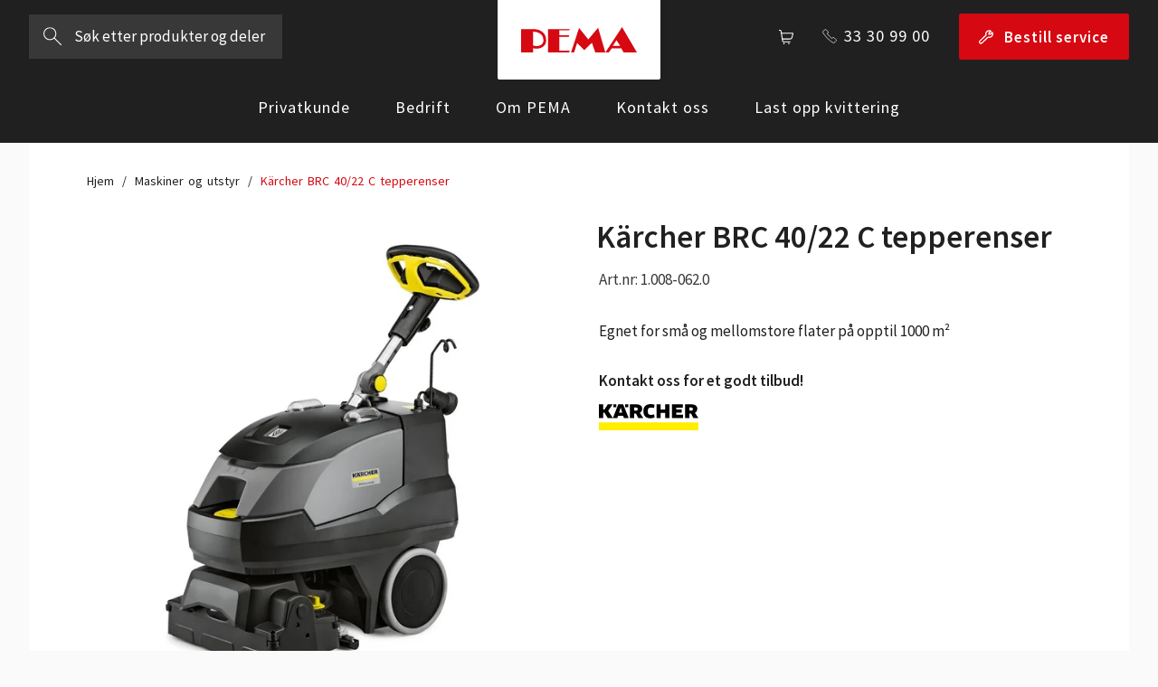

--- FILE ---
content_type: text/html; charset=UTF-8
request_url: https://pema.no/produkt/karcher-brc-40-22-c-tepperenser/
body_size: 18160
content:
<!doctype html><!--[if lt IE 7]><html lang="nb-NO" class="no-js lt-ie9 lt-ie8 lt-ie7"><![endif]-->
<!--[if (IE 7)&!(IEMobile)]><html lang="nb-NO" class="no-js lt-ie9 lt-ie8"><![endif]-->
<!--[if (IE 8)&!(IEMobile)]><html lang="nb-NO" class="no-js lt-ie9"><![endif]-->
<!--[if gt IE 8]><!--><html lang="nb-NO" class="no-js"><!--<![endif]--><head><meta charset="utf-8"><meta http-equiv="X-UA-Compatible" content="IE=edge"><meta name="HandheldFriendly" content="True"><meta name="MobileOptimized" content="320"><meta name="viewport" content="width=device-width, initial-scale=1"/><link rel="pingback" href="https://pema.no/xmlrpc.php"><title>Kärcher BRC 40/22 C tepperenser - PEMA Miljøteknikk</title><meta name="robots" content="max-snippet:-1,max-image-preview:standard,max-video-preview:-1" /><link rel="canonical" href="https://pema.no/produkt/karcher-brc-40-22-c-tepperenser/" /><meta name="description" content="Egnet for små og mellomstore flater på opptil 1000 m²…" /><meta property="og:type" content="product" /><meta property="og:locale" content="nb_NO" /><meta property="og:site_name" content="PEMA Miljøteknikk" /><meta property="og:title" content="Kärcher BRC 40/22 C tepperenser - PEMA Miljøteknikk" /><meta property="og:description" content="Egnet for små og mellomstore flater på opptil 1000 m²…" /><meta property="og:url" content="https://pema.no/produkt/karcher-brc-40-22-c-tepperenser/" /><meta property="og:image" content="https://pema.no/wp-content/uploads/2021/03/dd9133f42492026b0abf286c161fe38a.jpg" /><meta property="og:image:width" content="600" /><meta property="og:image:height" content="600" /><meta property="article:published_time" content="2021-03-30T10:49:41+00:00" /><meta property="article:modified_time" content="2022-10-05T13:30:19+00:00" /><meta name="twitter:card" content="summary_large_image" /><meta name="twitter:title" content="Kärcher BRC 40/22 C tepperenser - PEMA Miljøteknikk" /><meta name="twitter:description" content="Egnet for små og mellomstore flater på opptil 1000 m²…" /><meta name="twitter:image" content="https://pema.no/wp-content/uploads/2021/03/dd9133f42492026b0abf286c161fe38a.jpg" /> <script type="application/ld+json">{"@context":"https://schema.org","@graph":[{"@type":"WebSite","@id":"https://pema.no/#/schema/WebSite","url":"https://pema.no/","name":"PEMA Miljøteknikk","inLanguage":"nb-NO","potentialAction":{"@type":"SearchAction","target":{"@type":"EntryPoint","urlTemplate":"https://pema.no/search/{search_term_string}/"},"query-input":"required name=search_term_string"},"publisher":{"@type":"Organization","@id":"https://pema.no/#/schema/Organization","name":"PEMA Miljøteknikk","url":"https://pema.no/","logo":{"@type":"ImageObject","url":"https://pema.no/wp-content/uploads/2020/05/cropped-favicon-pema-enklere.png","contentUrl":"https://pema.no/wp-content/uploads/2020/05/cropped-favicon-pema-enklere.png","width":512,"height":512}}},{"@type":"WebPage","@id":"https://pema.no/produkt/karcher-brc-40-22-c-tepperenser/","url":"https://pema.no/produkt/karcher-brc-40-22-c-tepperenser/","name":"Kärcher BRC 40/22 C tepperenser - PEMA Miljøteknikk","description":"Egnet for små og mellomstore flater på opptil 1000 m²…","inLanguage":"nb-NO","isPartOf":{"@id":"https://pema.no/#/schema/WebSite"},"breadcrumb":{"@type":"BreadcrumbList","@id":"https://pema.no/#/schema/BreadcrumbList","itemListElement":[{"@type":"ListItem","position":1,"item":"https://pema.no/","name":"PEMA Miljøteknikk"},{"@type":"ListItem","position":2,"item":"https://pema.no/nettbutikk/","name":"Butikk"},{"@type":"ListItem","position":3,"item":"https://pema.no/merke/karcher/","name":"Karcher"},{"@type":"ListItem","position":4,"name":"Kärcher BRC 40/22 C tepperenser"}]},"potentialAction":{"@type":"ReadAction","target":"https://pema.no/produkt/karcher-brc-40-22-c-tepperenser/"},"datePublished":"2021-03-30T10:49:41+00:00","dateModified":"2022-10-05T13:30:19+00:00"}]}</script> <link rel='dns-prefetch' href='//fonts.googleapis.com' /><link rel="alternate" type="application/rss+xml" title="PEMA Miljøteknikk &raquo; strøm" href="https://pema.no/feed/" /><link rel="alternate" type="application/rss+xml" title="PEMA Miljøteknikk &raquo; kommentarstrøm" href="https://pema.no/comments/feed/" /><link rel="alternate" title="oEmbed (JSON)" type="application/json+oembed" href="https://pema.no/wp-json/oembed/1.0/embed?url=https%3A%2F%2Fpema.no%2Fprodukt%2Fkarcher-brc-40-22-c-tepperenser%2F" /><link rel="alternate" title="oEmbed (XML)" type="text/xml+oembed" href="https://pema.no/wp-json/oembed/1.0/embed?url=https%3A%2F%2Fpema.no%2Fprodukt%2Fkarcher-brc-40-22-c-tepperenser%2F&#038;format=xml" /><style id='wp-img-auto-sizes-contain-inline-css' type='text/css'>img:is([sizes=auto i],[sizes^="auto," i]){contain-intrinsic-size:3000px 1500px}
/*# sourceURL=wp-img-auto-sizes-contain-inline-css */</style><link rel='stylesheet' id='wp-block-library-css' href='https://pema.no/wp-includes/css/dist/block-library/style.min.css' type='text/css' media='all' /><style id='global-styles-inline-css' type='text/css'>:root{--wp--preset--aspect-ratio--square: 1;--wp--preset--aspect-ratio--4-3: 4/3;--wp--preset--aspect-ratio--3-4: 3/4;--wp--preset--aspect-ratio--3-2: 3/2;--wp--preset--aspect-ratio--2-3: 2/3;--wp--preset--aspect-ratio--16-9: 16/9;--wp--preset--aspect-ratio--9-16: 9/16;--wp--preset--color--black: #202020;--wp--preset--color--cyan-bluish-gray: #abb8c3;--wp--preset--color--white: #FFFFFF;--wp--preset--color--pale-pink: #f78da7;--wp--preset--color--vivid-red: #cf2e2e;--wp--preset--color--luminous-vivid-orange: #ff6900;--wp--preset--color--luminous-vivid-amber: #fcb900;--wp--preset--color--light-green-cyan: #7bdcb5;--wp--preset--color--vivid-green-cyan: #00d084;--wp--preset--color--pale-cyan-blue: #8ed1fc;--wp--preset--color--vivid-cyan-blue: #0693e3;--wp--preset--color--vivid-purple: #9b51e0;--wp--preset--color--gray: #666666;--wp--preset--color--light-gray: #D9D9D9;--wp--preset--color--blue: #1F438C;--wp--preset--color--red: #D60812;--wp--preset--color--green: #32A957;--wp--preset--gradient--vivid-cyan-blue-to-vivid-purple: linear-gradient(135deg,rgb(6,147,227) 0%,rgb(155,81,224) 100%);--wp--preset--gradient--light-green-cyan-to-vivid-green-cyan: linear-gradient(135deg,rgb(122,220,180) 0%,rgb(0,208,130) 100%);--wp--preset--gradient--luminous-vivid-amber-to-luminous-vivid-orange: linear-gradient(135deg,rgb(252,185,0) 0%,rgb(255,105,0) 100%);--wp--preset--gradient--luminous-vivid-orange-to-vivid-red: linear-gradient(135deg,rgb(255,105,0) 0%,rgb(207,46,46) 100%);--wp--preset--gradient--very-light-gray-to-cyan-bluish-gray: linear-gradient(135deg,rgb(238,238,238) 0%,rgb(169,184,195) 100%);--wp--preset--gradient--cool-to-warm-spectrum: linear-gradient(135deg,rgb(74,234,220) 0%,rgb(151,120,209) 20%,rgb(207,42,186) 40%,rgb(238,44,130) 60%,rgb(251,105,98) 80%,rgb(254,248,76) 100%);--wp--preset--gradient--blush-light-purple: linear-gradient(135deg,rgb(255,206,236) 0%,rgb(152,150,240) 100%);--wp--preset--gradient--blush-bordeaux: linear-gradient(135deg,rgb(254,205,165) 0%,rgb(254,45,45) 50%,rgb(107,0,62) 100%);--wp--preset--gradient--luminous-dusk: linear-gradient(135deg,rgb(255,203,112) 0%,rgb(199,81,192) 50%,rgb(65,88,208) 100%);--wp--preset--gradient--pale-ocean: linear-gradient(135deg,rgb(255,245,203) 0%,rgb(182,227,212) 50%,rgb(51,167,181) 100%);--wp--preset--gradient--electric-grass: linear-gradient(135deg,rgb(202,248,128) 0%,rgb(113,206,126) 100%);--wp--preset--gradient--midnight: linear-gradient(135deg,rgb(2,3,129) 0%,rgb(40,116,252) 100%);--wp--preset--font-size--small: 14px;--wp--preset--font-size--medium: 20px;--wp--preset--font-size--large: 26px;--wp--preset--font-size--x-large: 42px;--wp--preset--font-size--normal: 16px;--wp--preset--font-size--larger: 43px;--wp--preset--font-size--huge: 55px;--wp--preset--spacing--20: 0.44rem;--wp--preset--spacing--30: 0.67rem;--wp--preset--spacing--40: 1rem;--wp--preset--spacing--50: 1.5rem;--wp--preset--spacing--60: 2.25rem;--wp--preset--spacing--70: 3.38rem;--wp--preset--spacing--80: 5.06rem;--wp--preset--shadow--natural: 6px 6px 9px rgba(0, 0, 0, 0.2);--wp--preset--shadow--deep: 12px 12px 50px rgba(0, 0, 0, 0.4);--wp--preset--shadow--sharp: 6px 6px 0px rgba(0, 0, 0, 0.2);--wp--preset--shadow--outlined: 6px 6px 0px -3px rgb(255, 255, 255), 6px 6px rgb(0, 0, 0);--wp--preset--shadow--crisp: 6px 6px 0px rgb(0, 0, 0);}:where(.is-layout-flex){gap: 0.5em;}:where(.is-layout-grid){gap: 0.5em;}body .is-layout-flex{display: flex;}.is-layout-flex{flex-wrap: wrap;align-items: center;}.is-layout-flex > :is(*, div){margin: 0;}body .is-layout-grid{display: grid;}.is-layout-grid > :is(*, div){margin: 0;}:where(.wp-block-columns.is-layout-flex){gap: 2em;}:where(.wp-block-columns.is-layout-grid){gap: 2em;}:where(.wp-block-post-template.is-layout-flex){gap: 1.25em;}:where(.wp-block-post-template.is-layout-grid){gap: 1.25em;}.has-black-color{color: var(--wp--preset--color--black) !important;}.has-cyan-bluish-gray-color{color: var(--wp--preset--color--cyan-bluish-gray) !important;}.has-white-color{color: var(--wp--preset--color--white) !important;}.has-pale-pink-color{color: var(--wp--preset--color--pale-pink) !important;}.has-vivid-red-color{color: var(--wp--preset--color--vivid-red) !important;}.has-luminous-vivid-orange-color{color: var(--wp--preset--color--luminous-vivid-orange) !important;}.has-luminous-vivid-amber-color{color: var(--wp--preset--color--luminous-vivid-amber) !important;}.has-light-green-cyan-color{color: var(--wp--preset--color--light-green-cyan) !important;}.has-vivid-green-cyan-color{color: var(--wp--preset--color--vivid-green-cyan) !important;}.has-pale-cyan-blue-color{color: var(--wp--preset--color--pale-cyan-blue) !important;}.has-vivid-cyan-blue-color{color: var(--wp--preset--color--vivid-cyan-blue) !important;}.has-vivid-purple-color{color: var(--wp--preset--color--vivid-purple) !important;}.has-black-background-color{background-color: var(--wp--preset--color--black) !important;}.has-cyan-bluish-gray-background-color{background-color: var(--wp--preset--color--cyan-bluish-gray) !important;}.has-white-background-color{background-color: var(--wp--preset--color--white) !important;}.has-pale-pink-background-color{background-color: var(--wp--preset--color--pale-pink) !important;}.has-vivid-red-background-color{background-color: var(--wp--preset--color--vivid-red) !important;}.has-luminous-vivid-orange-background-color{background-color: var(--wp--preset--color--luminous-vivid-orange) !important;}.has-luminous-vivid-amber-background-color{background-color: var(--wp--preset--color--luminous-vivid-amber) !important;}.has-light-green-cyan-background-color{background-color: var(--wp--preset--color--light-green-cyan) !important;}.has-vivid-green-cyan-background-color{background-color: var(--wp--preset--color--vivid-green-cyan) !important;}.has-pale-cyan-blue-background-color{background-color: var(--wp--preset--color--pale-cyan-blue) !important;}.has-vivid-cyan-blue-background-color{background-color: var(--wp--preset--color--vivid-cyan-blue) !important;}.has-vivid-purple-background-color{background-color: var(--wp--preset--color--vivid-purple) !important;}.has-black-border-color{border-color: var(--wp--preset--color--black) !important;}.has-cyan-bluish-gray-border-color{border-color: var(--wp--preset--color--cyan-bluish-gray) !important;}.has-white-border-color{border-color: var(--wp--preset--color--white) !important;}.has-pale-pink-border-color{border-color: var(--wp--preset--color--pale-pink) !important;}.has-vivid-red-border-color{border-color: var(--wp--preset--color--vivid-red) !important;}.has-luminous-vivid-orange-border-color{border-color: var(--wp--preset--color--luminous-vivid-orange) !important;}.has-luminous-vivid-amber-border-color{border-color: var(--wp--preset--color--luminous-vivid-amber) !important;}.has-light-green-cyan-border-color{border-color: var(--wp--preset--color--light-green-cyan) !important;}.has-vivid-green-cyan-border-color{border-color: var(--wp--preset--color--vivid-green-cyan) !important;}.has-pale-cyan-blue-border-color{border-color: var(--wp--preset--color--pale-cyan-blue) !important;}.has-vivid-cyan-blue-border-color{border-color: var(--wp--preset--color--vivid-cyan-blue) !important;}.has-vivid-purple-border-color{border-color: var(--wp--preset--color--vivid-purple) !important;}.has-vivid-cyan-blue-to-vivid-purple-gradient-background{background: var(--wp--preset--gradient--vivid-cyan-blue-to-vivid-purple) !important;}.has-light-green-cyan-to-vivid-green-cyan-gradient-background{background: var(--wp--preset--gradient--light-green-cyan-to-vivid-green-cyan) !important;}.has-luminous-vivid-amber-to-luminous-vivid-orange-gradient-background{background: var(--wp--preset--gradient--luminous-vivid-amber-to-luminous-vivid-orange) !important;}.has-luminous-vivid-orange-to-vivid-red-gradient-background{background: var(--wp--preset--gradient--luminous-vivid-orange-to-vivid-red) !important;}.has-very-light-gray-to-cyan-bluish-gray-gradient-background{background: var(--wp--preset--gradient--very-light-gray-to-cyan-bluish-gray) !important;}.has-cool-to-warm-spectrum-gradient-background{background: var(--wp--preset--gradient--cool-to-warm-spectrum) !important;}.has-blush-light-purple-gradient-background{background: var(--wp--preset--gradient--blush-light-purple) !important;}.has-blush-bordeaux-gradient-background{background: var(--wp--preset--gradient--blush-bordeaux) !important;}.has-luminous-dusk-gradient-background{background: var(--wp--preset--gradient--luminous-dusk) !important;}.has-pale-ocean-gradient-background{background: var(--wp--preset--gradient--pale-ocean) !important;}.has-electric-grass-gradient-background{background: var(--wp--preset--gradient--electric-grass) !important;}.has-midnight-gradient-background{background: var(--wp--preset--gradient--midnight) !important;}.has-small-font-size{font-size: var(--wp--preset--font-size--small) !important;}.has-medium-font-size{font-size: var(--wp--preset--font-size--medium) !important;}.has-large-font-size{font-size: var(--wp--preset--font-size--large) !important;}.has-x-large-font-size{font-size: var(--wp--preset--font-size--x-large) !important;}
/*# sourceURL=global-styles-inline-css */</style><style id='classic-theme-styles-inline-css' type='text/css'>/*! This file is auto-generated */
.wp-block-button__link{color:#fff;background-color:#32373c;border-radius:9999px;box-shadow:none;text-decoration:none;padding:calc(.667em + 2px) calc(1.333em + 2px);font-size:1.125em}.wp-block-file__button{background:#32373c;color:#fff;text-decoration:none}
/*# sourceURL=/wp-includes/css/classic-themes.min.css */</style><link rel='stylesheet' id='afrfq-front-css' href='https://pema.no/wp-content/plugins/woocommerce-request-a-quote/assets/css/afrfq_front.css' type='text/css' media='all' /><link rel='stylesheet' id='select2-front-css' href='https://pema.no/wp-content/plugins/woocommerce-request-a-quote//assets/css/select2.css' type='text/css' media='all' /><link rel='stylesheet' id='dashicons-css' href='https://pema.no/wp-includes/css/dashicons.min.css' type='text/css' media='all' /><link rel='stylesheet' id='woocommerce-layout-css' href='https://pema.no/wp-content/plugins/woocommerce/assets/css/woocommerce-layout.css' type='text/css' media='all' /><link rel='stylesheet' id='woocommerce-smallscreen-css' href='https://pema.no/wp-content/plugins/woocommerce/assets/css/woocommerce-smallscreen.css' type='text/css' media='only screen and (max-width: 767px)' /><link rel='stylesheet' id='woocommerce-general-css' href='https://pema.no/wp-content/plugins/woocommerce/assets/css/woocommerce.css' type='text/css' media='all' /><style id='woocommerce-inline-inline-css' type='text/css'>.woocommerce form .form-row .required { visibility: visible; }
/*# sourceURL=woocommerce-inline-inline-css */</style><link rel='stylesheet' id='brands-styles-css' href='https://pema.no/wp-content/plugins/woocommerce/assets/css/brands.css' type='text/css' media='all' /><link rel='stylesheet' id='searchwp-live-search-css' href='https://pema.no/wp-content/plugins/searchwp-live-ajax-search/assets/styles/style.min.css' type='text/css' media='all' /><style id='searchwp-live-search-inline-css' type='text/css'>.searchwp-live-search-result .searchwp-live-search-result--title a {
  font-size: 16px;
}
.searchwp-live-search-result .searchwp-live-search-result--price {
  font-size: 14px;
}
.searchwp-live-search-result .searchwp-live-search-result--add-to-cart .button {
  font-size: 14px;
}

/*# sourceURL=searchwp-live-search-inline-css */</style><link rel='stylesheet' id='bones-stylesheet-css' href='https://pema.no/wp-content/themes/pema/library/css/style.css' type='text/css' media='all' /><link rel='stylesheet' id='google-fonts-css' href='https://fonts.googleapis.com/css2?family=Source+Sans+Pro%3Aital%2Cwght%400%2C400%3B0%2C600%3B1%2C400%3B1%2C600&#038;display=swap&#038;ver=6.9' type='text/css' media='all' /><link rel='stylesheet' id='animate-css' href='https://pema.no/wp-content/themes/pema/node_modules/animate.css/animate.min.css' type='text/css' media='all' /> <script type="text/javascript" src="https://pema.no/wp-includes/js/jquery/jquery.min.js" id="jquery-core-js"></script> <script type="text/javascript" src="https://pema.no/wp-includes/js/jquery/jquery-migrate.min.js" id="jquery-migrate-js"></script> <script type="text/javascript" id="file_uploads_nfpluginsettings-js-extra">/*  */
var params = {"clearLogRestUrl":"https://pema.no/wp-json/nf-file-uploads/debug-log/delete-all","clearLogButtonId":"file_uploads_clear_debug_logger","downloadLogRestUrl":"https://pema.no/wp-json/nf-file-uploads/debug-log/get-all","downloadLogButtonId":"file_uploads_download_debug_logger"};
//# sourceURL=file_uploads_nfpluginsettings-js-extra
/*  */</script> <script type="text/javascript" src="https://pema.no/wp-content/plugins/ninja-forms-uploads/assets/js/nfpluginsettings.js" id="file_uploads_nfpluginsettings-js"></script> <script type="text/javascript" src="https://pema.no/wp-content/plugins/woocommerce/assets/js/jquery-blockui/jquery.blockUI.min.js" id="wc-jquery-blockui-js" defer="defer" data-wp-strategy="defer"></script> <script type="text/javascript" id="wc-add-to-cart-js-extra">/*  */
var wc_add_to_cart_params = {"ajax_url":"/wp-admin/admin-ajax.php","wc_ajax_url":"/?wc-ajax=%%endpoint%%","i18n_view_cart":"Vis handlekurv","cart_url":"https://pema.no/handlekurv/","is_cart":"","cart_redirect_after_add":"no"};
//# sourceURL=wc-add-to-cart-js-extra
/*  */</script> <script type="text/javascript" src="https://pema.no/wp-content/plugins/woocommerce/assets/js/frontend/add-to-cart.min.js" id="wc-add-to-cart-js" defer="defer" data-wp-strategy="defer"></script> <script type="text/javascript" src="https://pema.no/wp-content/plugins/woocommerce/assets/js/zoom/jquery.zoom.min.js" id="wc-zoom-js" defer="defer" data-wp-strategy="defer"></script> <script type="text/javascript" src="https://pema.no/wp-content/plugins/woocommerce/assets/js/flexslider/jquery.flexslider.min.js" id="wc-flexslider-js" defer="defer" data-wp-strategy="defer"></script> <script type="text/javascript" id="wc-single-product-js-extra">/*  */
var wc_single_product_params = {"i18n_required_rating_text":"Vennligst velg en vurdering","i18n_rating_options":["1 av 5 stjerner","2 av 5 stjerner","3 av 5 stjerner","4 av 5 stjerner","5 av 5 stjerner"],"i18n_product_gallery_trigger_text":"Se bildegalleri i fullskjerm","review_rating_required":"yes","flexslider":{"rtl":false,"animation":"slide","smoothHeight":true,"directionNav":false,"controlNav":"thumbnails","slideshow":false,"animationSpeed":500,"animationLoop":false,"allowOneSlide":false},"zoom_enabled":"1","zoom_options":[],"photoswipe_enabled":"","photoswipe_options":{"shareEl":false,"closeOnScroll":false,"history":false,"hideAnimationDuration":0,"showAnimationDuration":0},"flexslider_enabled":"1"};
//# sourceURL=wc-single-product-js-extra
/*  */</script> <script type="text/javascript" src="https://pema.no/wp-content/plugins/woocommerce/assets/js/frontend/single-product.min.js" id="wc-single-product-js" defer="defer" data-wp-strategy="defer"></script> <script type="text/javascript" src="https://pema.no/wp-content/plugins/woocommerce/assets/js/js-cookie/js.cookie.min.js" id="wc-js-cookie-js" defer="defer" data-wp-strategy="defer"></script> <script type="text/javascript" id="woocommerce-js-extra">/*  */
var woocommerce_params = {"ajax_url":"/wp-admin/admin-ajax.php","wc_ajax_url":"/?wc-ajax=%%endpoint%%","i18n_password_show":"Vis passord","i18n_password_hide":"Skjul passord"};
//# sourceURL=woocommerce-js-extra
/*  */</script> <script type="text/javascript" src="https://pema.no/wp-content/plugins/woocommerce/assets/js/frontend/woocommerce.min.js" id="woocommerce-js" defer="defer" data-wp-strategy="defer"></script> <script type="text/javascript" src="https://pema.no/wp-content/themes/pema/library/js/libs/modernizr.custom.min.js" id="bones-modernizr-js"></script> <script type="text/javascript" src="https://pema.no/wp-content/themes/pema/node_modules/wowjs-person/dist/wow.min.js" id="wow-js-js"></script> <script type="text/javascript" src="https://pema.no/wp-content/themes/pema/node_modules/js-cookie/src/js.cookie.js" id="cookie-js-js"></script> <link rel="https://api.w.org/" href="https://pema.no/wp-json/" /><link rel="alternate" title="JSON" type="application/json" href="https://pema.no/wp-json/wp/v2/product/3604" /> <script async src="https://www.googletagmanager.com/gtag/js?id=AW-799049149"></script> <script>window.dataLayer = window.dataLayer || [];
  function gtag(){dataLayer.push(arguments);}
  gtag('js', new Date());
 
  gtag('config', 'AW-799049149');</script> <script>gtag('event', 'page_view', {
    'send_to': 'AW-799049149',
  });</script> <meta name="facebook-domain-verification" content="7c3xyita1tl40u0lglhxth9mk7vfbl" />
 <script>!function(f,b,e,v,n,t,s)
  {if(f.fbq)return;n=f.fbq=function(){n.callMethod?
  n.callMethod.apply(n,arguments):n.queue.push(arguments)};
  if(!f._fbq)f._fbq=n;n.push=n;n.loaded=!0;n.version='2.0';
  n.queue=[];t=b.createElement(e);t.async=!0;
  t.src=v;s=b.getElementsByTagName(e)[0];
  s.parentNode.insertBefore(t,s)}(window, document,'script',
  'https://connect.facebook.net/en_US/fbevents.js');
  fbq('init', '560457585087317');
  fbq('track', 'PageView');</script> <noscript>
<img height="1" width="1" src="https://www.facebook.com/tr?id=560457585087317&ev=PageView&noscript=1" />
</noscript> <script>(function(w,d,s,l,i){w[l]=w[l]||[];w[l].push({'gtm.start':
new Date().getTime(),event:'gtm.js'});var f=d.getElementsByTagName(s)[0],
j=d.createElement(s),dl=l!='dataLayer'?'&l='+l:'';j.async=true;j.src=
'https://www.googletagmanager.com/gtm.js?id='+i+dl;f.parentNode.insertBefore(j,f);
})(window,document,'script','dataLayer','GTM-5HFVSXM');</script> 
<style type="text/css"></style><style>.payment_method_dintero_checkout a
		.payment_method_dintero_checkout a:hover,
		.payment_method_dintero_checkout a:focus,
		.payment_method_dintero_checkout a:active {
			margin: 0;
			padding: 0;
			border: 0;
			text-shadow: none;
			box-shadow: none;
			outline: none;
			text-decoration: none;
		}</style><noscript><style>.woocommerce-product-gallery{ opacity: 1 !important; }</style></noscript><link rel="icon" href="https://pema.no/wp-content/uploads/2020/05/cropped-favicon-pema-enklere-32x32.png" sizes="32x32" /><link rel="icon" href="https://pema.no/wp-content/uploads/2020/05/cropped-favicon-pema-enklere-192x192.png" sizes="192x192" /><link rel="apple-touch-icon" href="https://pema.no/wp-content/uploads/2020/05/cropped-favicon-pema-enklere-180x180.png" /><meta name="msapplication-TileImage" content="https://pema.no/wp-content/uploads/2020/05/cropped-favicon-pema-enklere-270x270.png" /><style type="text/css" id="wp-custom-css">.bw img {
  -webkit-filter: grayscale(0%); /* For Webkit browsers */
  -webkit-transition: .5s ease-in-out; /* For Webkit browsers */
  -moz-filter: grayscale(100%); /* For Firefox */
  -moz-transition: .5s ease-in-out; /* For Firefox */
  -o-filter: grayscale(100%); 
  -o-transition: .5s ease-in-out;
}

.bw img:hover {
  -webkit-filter: grayscale(100%); /* For Webkit browsers */
  -webkit-transition: .5s ease-in-out; /* For Webkit browsers */
  -moz-filter: grayscale(0%); /* For Firefox */
  -moz-transition: .5s ease-in-out; /* For FireFox */
  -o-filter: grayscale(0%);
  -o-transition: .5s ease-in-out;
}</style> <script async src="https://www.googletagmanager.com/gtag/js?id=G-VK02SH61E5"></script> <script>window.dataLayer = window.dataLayer || [];
		  function gtag(){dataLayer.push(arguments);}
		  gtag('js', new Date());
		  gtag('config', 'G-VK02SH61E5');</script> <link rel='stylesheet' id='wc-blocks-style-css' href='https://pema.no/wp-content/plugins/woocommerce/assets/client/blocks/wc-blocks.css' type='text/css' media='all' /></head><body class="wp-singular product-template-default single single-product postid-3604 wp-custom-logo wp-embed-responsive wp-theme-pema theme-pema woocommerce woocommerce-page woocommerce-no-js" itemscope itemtype="http://schema.org/WebPage"><div id="container"><header class="header wow animate__fadeIn" data-wow-duration="0.6s" role="banner" itemscope itemtype="http://schema.org/WPHeader"><div id="inner-header" class="big-wrap cf">
<a class="desktop-nav-toggle nav-toggle"><div class="hamburger"><div class="line"></div><div class="line"></div><div class="line"></div></div>
<span>Meny</span>
</a><form role="search" method="get" id="searchform" class="searchform" action="https://pema.no/nettbutikk/">
<label for="_produktsok" class="screen-reader-text">Søk etter:</label>
<input placeholder="Søk etter produkter og deler" type="search" id="s" name="_produktsok" value="" data-swplive="true" /><button type="submit" id="searchsubmit">
<img data-lazyloaded="1" src="[data-uri]" data-src="https://pema.no/wp-content/themes/pema/library/images/icons/search-white-new.svg" alt="Search icon"><noscript><img src="https://pema.no/wp-content/themes/pema/library/images/icons/search-white-new.svg" alt="Search icon"></noscript>
</button></form><a href="https://pema.no/" class="custom-logo-link" rel="home"><img width="141" height="31" src="https://pema.no/wp-content/uploads/2020/05/pema-logo.svg" class="custom-logo" alt="PEMA Miljøteknikk" decoding="async" /></a>
<a href="#" class="cart-toggle">
<svg class="svg-icon cart-icon" width="16" height="16" aria-hidden="true" role="img" focusable="false" xmlns="http://www.w3.org/2000/svg" width="22.505" height="22.5" viewBox="0 0 22.505 22.5"><g id="shopping-cart-1" transform="translate(0.75 0.75)"><path id="Shape_847" data-name="Shape 847" d="M201,1362.125h-9.921a1.5,1.5,0,0,1-1.479-1.249l-2.637-15.5a1.5,1.5,0,0,0-1.479-1.248H184.5" transform="translate(-184.498 -1344.128)" fill="none" stroke="#fff" stroke-linecap="round" stroke-linejoin="round" stroke-width="1.5"/><path id="Shape_848" data-name="Shape 848" d="M186.373,1364.378a.375.375,0,1,0,.375.375.375.375,0,0,0-.375-.375" transform="translate(-171.748 -1344.128)" fill="none" stroke="#fff" stroke-linecap="round" stroke-linejoin="round" stroke-width="1.5"/><path id="Shape_849" data-name="Shape 849" d="M193.873,1364.378a.375.375,0,1,0,.375.375.375.375,0,0,0-.375-.375" transform="translate(-186.748 -1344.128)" fill="none" stroke="#fff" stroke-linecap="round" stroke-linejoin="round" stroke-width="1.5"/><path id="Shape_850" data-name="Shape 850" d="M181.53,1357.622H193.6a3,3,0,0,0,2.91-2.272l1.45-5.8a.749.749,0,0,0-.728-.932H180" transform="translate(-176.984 -1344.128)" fill="none" stroke="#fff" stroke-linecap="round" stroke-linejoin="round" stroke-width="1.5"/></g></svg>													</a><p class="header-phone">
<svg class="svg-icon phone-icon" width="16" height="16" aria-hidden="true" role="img" focusable="false" xmlns="http://www.w3.org/2000/svg" version="1.1" xmlns:xlink="http://www.w3.org/1999/xlink" xmlns:svgjs="http://svgjs.com/svgjs" viewBox="0 0 32 32" width="32" height="32"><g transform="matrix(1.3333333333333333,0,0,1.3333333333333333,0,0)"><path d="M9.086,7.4a2.315,2.315,0,0,0,0-3.271L6.632,1.678a2.313,2.313,0,0,0-3.271,0L2.016,3.024a3.463,3.463,0,0,0-.439,4.365A53.778,53.778,0,0,0,16.611,22.423a3.469,3.469,0,0,0,4.366-.437l1.345-1.346a2.312,2.312,0,0,0,0-3.271l-2.453-2.453a2.312,2.312,0,0,0-3.271,0l-.818.818A54.879,54.879,0,0,1,8.268,8.22Z" fill="none" stroke="#000000" stroke-linecap="round" stroke-linejoin="round"></path></g></svg>							<span>33 30 99 00</span></p><a href="https://pema.no/bestill-service" class="order-service btn-with-icon btn-red">
<svg class="svg-icon btn-icon" width="16" height="16" aria-hidden="true" role="img" focusable="false" xmlns="http://www.w3.org/2000/svg" width="18.215" height="17.691" viewBox="0 0 18.215 17.691"><g id="Tools-Construction_Tools_tools-wench" data-name="Tools-Construction / Tools / tools-wench" transform="translate(-304.113 -237.793)"><g id="Group_34" data-name="Group 34" transform="translate(304.863 238.629)"><g id="Regular_34" data-name="Regular 34"><path id="Shape_122" data-name="Shape 122" d="M320.958,240.81l-2.474,2.374H316.74v-1.675l2.474-2.375a4.432,4.432,0,0,0-4.85.486,4.013,4.013,0,0,0-1.244,4.527l-7.716,7.4a1.728,1.728,0,0,0,0,2.514,1.906,1.906,0,0,0,2.618,0l7.714-7.408a4.407,4.407,0,0,0,4.715-1.194,3.988,3.988,0,0,0,.507-4.656Z" transform="translate(-304.863 -238.629)" fill="none" stroke="#fff" stroke-linecap="round" stroke-linejoin="round" stroke-width="1.5"/></g></g></g></svg>							<span>Bestill service</span>
</a><div class="mobile-logo">
<a href="https://pema.no/" class="custom-logo-link" rel="home"><img width="141" height="31" src="https://pema.no/wp-content/uploads/2020/05/pema-logo.svg" class="custom-logo" alt="PEMA Miljøteknikk" decoding="async" /></a></div></div><nav class="desktop-navigation" role="navigation" itemscope itemtype="http://schema.org/SiteNavigationElement"><ul id="menu-mobilmeny" class="nav top-nav cf"><li id="menu-item-259" class="menu-item menu-item-type-post_type menu-item-object-page menu-item-has-children menu-item-259"><a href="https://pema.no/privatkunde/">Privatkunde</a><ul class="sub-menu"><li id="menu-item-1795" class="menu-item menu-item-type-post_type menu-item-object-page menu-item-1795"><a href="https://pema.no/bestill-service/">Bestill service</a></li><li id="menu-item-1797" class="menu-item menu-item-type-taxonomy menu-item-object-product_cat current-product-ancestor current-menu-parent current-product-parent menu-item-1797"><a href="https://pema.no/produktkategori/maskiner-og-utstyr/">Maskiner og utstyr</a></li><li id="menu-item-1796" class="menu-item menu-item-type-taxonomy menu-item-object-product_cat menu-item-1796"><a href="https://pema.no/produktkategori/reservedeler/">Kjøp reservedeler</a></li></ul></li><li id="menu-item-260" class="menu-item menu-item-type-post_type menu-item-object-page menu-item-has-children menu-item-260"><a href="https://pema.no/bedrift/">Bedrift</a><ul class="sub-menu"><li id="menu-item-1799" class="menu-item menu-item-type-post_type menu-item-object-page menu-item-1799"><a href="https://pema.no/bestill-service/">Bestill service</a></li><li id="menu-item-1801" class="menu-item menu-item-type-post_type menu-item-object-page menu-item-1801"><a href="https://pema.no/bedrift/tjenester-for-bedrift/">Tjenester for bedrift</a></li><li id="menu-item-1802" class="menu-item menu-item-type-taxonomy menu-item-object-product_cat current-product-ancestor current-menu-parent current-product-parent menu-item-1802"><a href="https://pema.no/produktkategori/maskiner-og-utstyr/">Maskiner og utstyr</a></li><li id="menu-item-1803" class="menu-item menu-item-type-taxonomy menu-item-object-product_cat menu-item-1803"><a href="https://pema.no/produktkategori/reservedeler/">Kjøp reservedeler</a></li></ul></li><li id="menu-item-258" class="menu-item menu-item-type-post_type menu-item-object-page menu-item-258"><a href="https://pema.no/om-pema/">Om PEMA</a></li><li id="menu-item-257" class="menu-item menu-item-type-post_type menu-item-object-page menu-item-257"><a href="https://pema.no/kontakt-oss/">Kontakt oss</a></li><li id="menu-item-22080" class="menu-item menu-item-type-post_type menu-item-object-page menu-item-22080"><a href="https://pema.no/kvittering/">Last opp kvittering</a></li></ul></nav></header><section id="content" class="woocommerce cf"><div class="wrap cf"><div class="sp-product-wrapper cf"><nav class="woocommerce-breadcrumb" aria-label="Breadcrumb"><a href="https://pema.no">Hjem</a><span class="breadcrumb-delimiter"> / </span><a href="https://pema.no/produktkategori/maskiner-og-utstyr/">Maskiner og utstyr</a><span class="breadcrumb-delimiter"> / </span>Kärcher BRC 40/22 C tepperenser</nav><div class="woocommerce-notices-wrapper"></div><div id="product-3604" class="product type-product post-3604 status-publish first onbackorder product_cat-maskiner-og-utstyr product_cat-tepperensemaskin has-post-thumbnail taxable shipping-taxable product-type-simple"><div class="woocommerce-product-gallery woocommerce-product-gallery--with-images woocommerce-product-gallery--columns-4 images" data-columns="4" style="opacity: 0; transition: opacity .25s ease-in-out;"><div class="woocommerce-product-gallery__wrapper"><div data-thumb="https://pema.no/wp-content/uploads/2021/03/dd9133f42492026b0abf286c161fe38a-100x100.jpg.webp" data-thumb-alt="Kärcher BRC 40/22 C tepperenser" data-thumb-srcset="https://pema.no/wp-content/uploads/2021/03/dd9133f42492026b0abf286c161fe38a-100x100.jpg.webp 100w, https://pema.no/wp-content/uploads/2021/03/dd9133f42492026b0abf286c161fe38a-300x300.jpg.webp 300w, https://pema.no/wp-content/uploads/2021/03/dd9133f42492026b0abf286c161fe38a-150x150.jpg.webp 150w, https://pema.no/wp-content/uploads/2021/03/dd9133f42492026b0abf286c161fe38a-240x240.jpg.webp 240w, https://pema.no/wp-content/uploads/2021/03/dd9133f42492026b0abf286c161fe38a-200x200.jpg.webp 200w, https://pema.no/wp-content/uploads/2021/03/dd9133f42492026b0abf286c161fe38a-125x125.jpg.webp 125w, https://pema.no/wp-content/uploads/2021/03/dd9133f42492026b0abf286c161fe38a.jpg.webp 600w"  data-thumb-sizes="(max-width: 100px) 100vw, 100px" class="woocommerce-product-gallery__image"><a href="https://pema.no/wp-content/uploads/2021/03/dd9133f42492026b0abf286c161fe38a.jpg"><img width="600" height="600" src="https://pema.no/wp-content/uploads/2021/03/dd9133f42492026b0abf286c161fe38a.jpg.webp" class="wp-post-image" alt="Kärcher BRC 40/22 C tepperenser" data-caption="" data-src="https://pema.no/wp-content/uploads/2021/03/dd9133f42492026b0abf286c161fe38a.jpg.webp" data-large_image="https://pema.no/wp-content/uploads/2021/03/dd9133f42492026b0abf286c161fe38a.jpg" data-large_image_width="600" data-large_image_height="600" decoding="async" fetchpriority="high" srcset="https://pema.no/wp-content/uploads/2021/03/dd9133f42492026b0abf286c161fe38a.jpg.webp 600w, https://pema.no/wp-content/uploads/2021/03/dd9133f42492026b0abf286c161fe38a-300x300.jpg.webp 300w, https://pema.no/wp-content/uploads/2021/03/dd9133f42492026b0abf286c161fe38a-150x150.jpg.webp 150w, https://pema.no/wp-content/uploads/2021/03/dd9133f42492026b0abf286c161fe38a-240x240.jpg.webp 240w, https://pema.no/wp-content/uploads/2021/03/dd9133f42492026b0abf286c161fe38a-200x200.jpg.webp 200w, https://pema.no/wp-content/uploads/2021/03/dd9133f42492026b0abf286c161fe38a-125x125.jpg.webp 125w, https://pema.no/wp-content/uploads/2021/03/dd9133f42492026b0abf286c161fe38a-100x100.jpg.webp 100w" sizes="(max-width: 600px) 100vw, 600px" /></a></div></div></div><div class="summary entry-summary"><h1 class="product_title entry-title">Kärcher BRC 40/22 C tepperenser</h1><p class="product-sku">Art.nr: 1.008-062.0</p><div class="woocommerce-product-details__short-description"><p>Egnet for små og mellomstore flater på opptil 1000 m²</p></div><p class="no-price-alt price">Kontakt oss for et godt tilbud!</p> <script>var actual_price = "";
		var price_with_tax = "<span class=\"woocommerce-Price-amount amount\"><bdi>0&nbsp;<span class=\"woocommerce-Price-currencySymbol\">&#107;&#114;<\/span><\/bdi><\/span>";
		var price_without_tax = "<span class=\"woocommerce-Price-amount amount\"><bdi>0&nbsp;<span class=\"woocommerce-Price-currencySymbol\">&#107;&#114;<\/span><\/bdi><\/span>";</script> <div class="product_meta">
<span class="sku_wrapper">Produktnummer: <span class="sku">1.008-062.0</span></span>
<span class="posted_in">Kategorier: <a href="https://pema.no/produktkategori/maskiner-og-utstyr/" rel="tag">Maskiner og utstyr</a>, <a href="https://pema.no/produktkategori/maskiner-og-utstyr/tepperensemaskin/" rel="tag">Tepperensemaskin</a></span>
<span class="posted_in">Merke: <a href="https://pema.no/merke/karcher/" rel="tag">Karcher</a></span></div>
<a href="https://pema.no/merke/karcher/">
<img data-lazyloaded="1" src="[data-uri]" data-src="https://pema.no/wp-content/uploads/2020/06/Kärcher_Logo.svg"
alt="Karcher"
class="sp-single-product-brand-image"
style="width: ; height: ;"/><noscript><img src="https://pema.no/wp-content/uploads/2020/06/Kärcher_Logo.svg"
alt="Karcher"
class="sp-single-product-brand-image"
style="width: ; height: ;"/></noscript>
</a></div><div class="woocommerce-tabs wc-tabs-wrapper"><ul class="tabs wc-tabs" role="tablist"><li role="presentation" class="description_tab" id="tab-title-description">
<a href="#tab-description" role="tab" aria-controls="tab-description">
Beskrivelse					</a></li><li role="presentation" class="0_tekniske-spesifikasjoner_tab" id="tab-title-0_tekniske-spesifikasjoner">
<a href="#tab-0_tekniske-spesifikasjoner" role="tab" aria-controls="tab-0_tekniske-spesifikasjoner">
Tekniske spesifikasjoner					</a></li></ul><div class="woocommerce-Tabs-panel woocommerce-Tabs-panel--description panel entry-content wc-tab" id="tab-description" role="tabpanel" aria-labelledby="tab-title-description"><p>Sammenlignet med tradisjonelle tepperensemaskiner, kan du med BRC 40/22 jobbe opptil 30 % raskere med dyprengjøring.</p><p>Maskinen manøvrerer enkelt og er egnet for små og mellomstore flater på opptil 1000 m².</p><p>Ved bruk av anbefalt rengjøringsmiddel iCapsol RM 768 blir tørketiden redusert med omtrent en halvtime, noe som gjør maskinen ideell for bruk på trafikkerte områder med tepper.</p><p>Rengjøringshodet kan dreies med rattet, og forenkler rengjøring av områder det ellers er vanskelig å nå.</p></div><div class="woocommerce-Tabs-panel woocommerce-Tabs-panel--0_tekniske-spesifikasjoner panel entry-content wc-tab" id="tab-0_tekniske-spesifikasjoner" role="tabpanel" aria-labelledby="tab-title-0_tekniske-spesifikasjoner"><h2>Tekniske spesifikasjoner</h2><div class="row ki-row"><div class="col-md-7 ki-row-label">Trykk, dyprengjøring</div><div class="col-md-5">7 bar</div></div><div class="row ki-row"><div class="col-md-7 ki-row-label">Effekt, børste</div><div class="col-md-5">400 W</div></div><div class="row ki-row"><div class="col-md-7 ki-row-label">Tankkapasitet rent-/skittenvann</div><div class="col-md-5">22 / 19 l</div></div><div class="row ki-row"><div class="col-md-7 ki-row-label">Vekt uten tilbehør</div><div class="col-md-5">65 kg</div></div><div class="row ki-row"><div class="col-md-7 ki-row-label">Vekt inkl. emballasje</div><div class="col-md-5">50,5 kg</div></div><div class="row ki-row"><div class="col-md-7 ki-row-label">Mål (l x b x h)</div><div class="col-md-5">889 x 470 x 1118 mm</div></div></div></div></div></div></div></section><section class="upsell-section"><div class="wrap"><div class="sp-upsell"><h2>Tilbehør</h2><ul class="facetwp-template products columns-4"><li class="product type-product post-3502 status-publish first onbackorder product_cat-rengjoringsmidler-og-kjemi product_cat-reservedeler has-post-thumbnail taxable shipping-taxable purchasable product-type-simple">
<a href="https://pema.no/produkt/carpetpro-tepperenser-hurtigtorkende-rm-767/" class="woocommerce-LoopProduct-link woocommerce-loop-product__link"><div class="wc-thumb-wrap"><img data-lazyloaded="1" src="[data-uri]" width="300" height="300" data-src="https://pema.no/wp-content/uploads/2021/03/d1-8-300x300.jpg.webp" class="attachment-woocommerce_thumbnail size-woocommerce_thumbnail" alt="Kärcher CarpetPro Tepperenser, hurtigtørkende RM 767" decoding="async" data-srcset="https://pema.no/wp-content/uploads/2021/03/d1-8-300x300.jpg.webp 300w, https://pema.no/wp-content/uploads/2021/03/d1-8-1024x1024.jpg.webp 1024w, https://pema.no/wp-content/uploads/2021/03/d1-8-150x150.jpg.webp 150w, https://pema.no/wp-content/uploads/2021/03/d1-8-768x768.jpg.webp 768w, https://pema.no/wp-content/uploads/2021/03/d1-8-240x240.jpg.webp 240w, https://pema.no/wp-content/uploads/2021/03/d1-8-200x200.jpg.webp 200w, https://pema.no/wp-content/uploads/2021/03/d1-8-125x125.jpg.webp 125w, https://pema.no/wp-content/uploads/2021/03/d1-8-600x600.jpg.webp 600w, https://pema.no/wp-content/uploads/2021/03/d1-8-100x100.jpg.webp 100w, https://pema.no/wp-content/uploads/2021/03/d1-8.jpg.webp 1200w" data-sizes="(max-width: 300px) 100vw, 300px" /><noscript><img width="300" height="300" src="https://pema.no/wp-content/uploads/2021/03/d1-8-300x300.jpg.webp" class="attachment-woocommerce_thumbnail size-woocommerce_thumbnail" alt="Kärcher CarpetPro Tepperenser, hurtigtørkende RM 767" decoding="async" srcset="https://pema.no/wp-content/uploads/2021/03/d1-8-300x300.jpg.webp 300w, https://pema.no/wp-content/uploads/2021/03/d1-8-1024x1024.jpg.webp 1024w, https://pema.no/wp-content/uploads/2021/03/d1-8-150x150.jpg.webp 150w, https://pema.no/wp-content/uploads/2021/03/d1-8-768x768.jpg.webp 768w, https://pema.no/wp-content/uploads/2021/03/d1-8-240x240.jpg.webp 240w, https://pema.no/wp-content/uploads/2021/03/d1-8-200x200.jpg.webp 200w, https://pema.no/wp-content/uploads/2021/03/d1-8-125x125.jpg.webp 125w, https://pema.no/wp-content/uploads/2021/03/d1-8-600x600.jpg.webp 600w, https://pema.no/wp-content/uploads/2021/03/d1-8-100x100.jpg.webp 100w, https://pema.no/wp-content/uploads/2021/03/d1-8.jpg.webp 1200w" sizes="(max-width: 300px) 100vw, 300px" /></noscript></div><h2 class="woocommerce-loop-product__title">Kärcher CarpetPro Tepperenser, hurtigtørkende RM 767</h2>
<span class="no-price-alt price">Kontakt oss for et godt tilbud!</span><p class="stock available-on-backorder">Utsolgt, men kan bestilles</p>
</a></li><li class="product type-product post-2079 status-publish instock product_cat-rengjoringsmidler-og-kjemi product_cat-reservedeler product_cat-tepperensemaskin has-post-thumbnail taxable shipping-taxable product-type-simple">
<a href="https://pema.no/produkt/carpetpro-tepperenser-rm-760-pulver/" class="woocommerce-LoopProduct-link woocommerce-loop-product__link"><div class="wc-thumb-wrap"><img data-lazyloaded="1" src="[data-uri]" width="300" height="300" data-src="https://pema.no/wp-content/uploads/2020/11/tepperenser-pulver-300x300.jpg.webp" class="attachment-woocommerce_thumbnail size-woocommerce_thumbnail" alt="Kärcher CarpetPro Tepperenser RM 760, pulver" decoding="async" data-srcset="https://pema.no/wp-content/uploads/2020/11/tepperenser-pulver-300x300.jpg.webp 300w, https://pema.no/wp-content/uploads/2020/11/tepperenser-pulver-100x100.jpg.webp 100w, https://pema.no/wp-content/uploads/2020/11/tepperenser-pulver-600x600.jpg.webp 600w, https://pema.no/wp-content/uploads/2020/11/tepperenser-pulver-1024x1024.jpg.webp 1024w, https://pema.no/wp-content/uploads/2020/11/tepperenser-pulver-150x150.jpg.webp 150w, https://pema.no/wp-content/uploads/2020/11/tepperenser-pulver-768x768.jpg.webp 768w, https://pema.no/wp-content/uploads/2020/11/tepperenser-pulver-240x240.jpg.webp 240w, https://pema.no/wp-content/uploads/2020/11/tepperenser-pulver-200x200.jpg.webp 200w, https://pema.no/wp-content/uploads/2020/11/tepperenser-pulver-125x125.jpg.webp 125w, https://pema.no/wp-content/uploads/2020/11/tepperenser-pulver.jpg.webp 1200w" data-sizes="(max-width: 300px) 100vw, 300px" /><noscript><img width="300" height="300" src="https://pema.no/wp-content/uploads/2020/11/tepperenser-pulver-300x300.jpg.webp" class="attachment-woocommerce_thumbnail size-woocommerce_thumbnail" alt="Kärcher CarpetPro Tepperenser RM 760, pulver" decoding="async" srcset="https://pema.no/wp-content/uploads/2020/11/tepperenser-pulver-300x300.jpg.webp 300w, https://pema.no/wp-content/uploads/2020/11/tepperenser-pulver-100x100.jpg.webp 100w, https://pema.no/wp-content/uploads/2020/11/tepperenser-pulver-600x600.jpg.webp 600w, https://pema.no/wp-content/uploads/2020/11/tepperenser-pulver-1024x1024.jpg.webp 1024w, https://pema.no/wp-content/uploads/2020/11/tepperenser-pulver-150x150.jpg.webp 150w, https://pema.no/wp-content/uploads/2020/11/tepperenser-pulver-768x768.jpg.webp 768w, https://pema.no/wp-content/uploads/2020/11/tepperenser-pulver-240x240.jpg.webp 240w, https://pema.no/wp-content/uploads/2020/11/tepperenser-pulver-200x200.jpg.webp 200w, https://pema.no/wp-content/uploads/2020/11/tepperenser-pulver-125x125.jpg.webp 125w, https://pema.no/wp-content/uploads/2020/11/tepperenser-pulver.jpg.webp 1200w" sizes="(max-width: 300px) 100vw, 300px" /></noscript></div><h2 class="woocommerce-loop-product__title">Kärcher CarpetPro Tepperenser RM 760, pulver</h2><p class="stock in-stock">På lager</p>
</a></li><li class="product type-product post-1976 status-publish instock product_cat-rengjoringsmidler-og-kjemi product_cat-tepperensemaskin has-post-thumbnail taxable shipping-taxable product-type-simple">
<a href="https://pema.no/produkt/carpetpro-tepperenser-rm-760-tabletter/" class="woocommerce-LoopProduct-link woocommerce-loop-product__link"><div class="wc-thumb-wrap"><img data-lazyloaded="1" src="[data-uri]" width="300" height="300" data-src="https://pema.no/wp-content/uploads/2020/10/CarpetPro-Tepperenser-RM-760-tabletter-300x300.png.webp" class="attachment-woocommerce_thumbnail size-woocommerce_thumbnail" alt="Kärcher CarpetPro Tepperenser RM 760, tabletter" decoding="async" data-srcset="https://pema.no/wp-content/uploads/2020/10/CarpetPro-Tepperenser-RM-760-tabletter-300x300.png.webp 300w, https://pema.no/wp-content/uploads/2020/10/CarpetPro-Tepperenser-RM-760-tabletter-100x100.png.webp 100w, https://pema.no/wp-content/uploads/2020/10/CarpetPro-Tepperenser-RM-760-tabletter-150x150.png.webp 150w, https://pema.no/wp-content/uploads/2020/10/CarpetPro-Tepperenser-RM-760-tabletter-200x200.png.webp 200w, https://pema.no/wp-content/uploads/2020/10/CarpetPro-Tepperenser-RM-760-tabletter-125x125.png.webp 125w" data-sizes="(max-width: 300px) 100vw, 300px" /><noscript><img width="300" height="300" src="https://pema.no/wp-content/uploads/2020/10/CarpetPro-Tepperenser-RM-760-tabletter-300x300.png.webp" class="attachment-woocommerce_thumbnail size-woocommerce_thumbnail" alt="Kärcher CarpetPro Tepperenser RM 760, tabletter" decoding="async" srcset="https://pema.no/wp-content/uploads/2020/10/CarpetPro-Tepperenser-RM-760-tabletter-300x300.png.webp 300w, https://pema.no/wp-content/uploads/2020/10/CarpetPro-Tepperenser-RM-760-tabletter-100x100.png.webp 100w, https://pema.no/wp-content/uploads/2020/10/CarpetPro-Tepperenser-RM-760-tabletter-150x150.png.webp 150w, https://pema.no/wp-content/uploads/2020/10/CarpetPro-Tepperenser-RM-760-tabletter-200x200.png.webp 200w, https://pema.no/wp-content/uploads/2020/10/CarpetPro-Tepperenser-RM-760-tabletter-125x125.png.webp 125w" sizes="(max-width: 300px) 100vw, 300px" /></noscript></div><h2 class="woocommerce-loop-product__title">Kärcher CarpetPro Tepperenser RM 760, tabletter</h2><p class="stock in-stock">På lager</p>
</a></li></ul></div></div></section><div class="related-section"><div class="wrap cf"><section class="related products"><h2>Relaterte produkter</h2><ul class="facetwp-template products columns-4"><li class="wcspt-has-gallery product type-product post-1953 status-publish first instock product_cat-gulvvaskemaskin product_cat-maskiner-og-utstyr product_tag-gulvaskemaskin product_tag-gulvasker product_tag-gulvvasker product_tag-vaskebil product_tag-vaskemaskin has-post-thumbnail taxable shipping-taxable product-type-simple">
<a href="https://pema.no/produkt/bd-50-50-c-classic-batteridrevet-ga-etter-gulvvaskemaskin/" class="woocommerce-LoopProduct-link woocommerce-loop-product__link"><div class="wc-thumb-wrap"><img data-lazyloaded="1" src="[data-uri]" width="300" height="300" data-src="https://pema.no/wp-content/uploads/2020/10/BD-50-50-CBP-300x300.png.webp" class="attachment-woocommerce_thumbnail size-woocommerce_thumbnail" alt="Kärcher BD 50/50 C Classic, batteridrevet gå-etter gulvvaskemaskin" decoding="async" data-srcset="https://pema.no/wp-content/uploads/2020/10/BD-50-50-CBP-300x300.png.webp 300w, https://pema.no/wp-content/uploads/2020/10/BD-50-50-CBP-100x100.png.webp 100w, https://pema.no/wp-content/uploads/2020/10/BD-50-50-CBP-150x150.png.webp 150w, https://pema.no/wp-content/uploads/2020/10/BD-50-50-CBP-200x200.png.webp 200w, https://pema.no/wp-content/uploads/2020/10/BD-50-50-CBP-125x125.png.webp 125w" data-sizes="(max-width: 300px) 100vw, 300px" /><noscript><img width="300" height="300" src="https://pema.no/wp-content/uploads/2020/10/BD-50-50-CBP-300x300.png.webp" class="attachment-woocommerce_thumbnail size-woocommerce_thumbnail" alt="Kärcher BD 50/50 C Classic, batteridrevet gå-etter gulvvaskemaskin" decoding="async" srcset="https://pema.no/wp-content/uploads/2020/10/BD-50-50-CBP-300x300.png.webp 300w, https://pema.no/wp-content/uploads/2020/10/BD-50-50-CBP-100x100.png.webp 100w, https://pema.no/wp-content/uploads/2020/10/BD-50-50-CBP-150x150.png.webp 150w, https://pema.no/wp-content/uploads/2020/10/BD-50-50-CBP-200x200.png.webp 200w, https://pema.no/wp-content/uploads/2020/10/BD-50-50-CBP-125x125.png.webp 125w" sizes="(max-width: 300px) 100vw, 300px" /></noscript><div class="secondary-img-wrapper"><img data-lazyloaded="1" src="[data-uri]" width="300" height="300" data-src="https://pema.no/wp-content/uploads/2020/10/BD-50-50-C-Classic-1-300x300.jpg.webp" class="secondary-thumb attachment-shop-catalog" alt="" decoding="async" data-srcset="https://pema.no/wp-content/uploads/2020/10/BD-50-50-C-Classic-1-300x300.jpg.webp 300w, https://pema.no/wp-content/uploads/2020/10/BD-50-50-C-Classic-1-100x100.jpg.webp 100w, https://pema.no/wp-content/uploads/2020/10/BD-50-50-C-Classic-1-150x150.jpg.webp 150w, https://pema.no/wp-content/uploads/2020/10/BD-50-50-C-Classic-1-240x240.jpg.webp 240w, https://pema.no/wp-content/uploads/2020/10/BD-50-50-C-Classic-1-200x200.jpg.webp 200w, https://pema.no/wp-content/uploads/2020/10/BD-50-50-C-Classic-1-125x125.jpg.webp 125w, https://pema.no/wp-content/uploads/2020/10/BD-50-50-C-Classic-1.jpg.webp 502w" data-sizes="(max-width: 300px) 100vw, 300px" /><noscript><img width="300" height="300" src="https://pema.no/wp-content/uploads/2020/10/BD-50-50-C-Classic-1-300x300.jpg.webp" class="secondary-thumb attachment-shop-catalog" alt="" decoding="async" srcset="https://pema.no/wp-content/uploads/2020/10/BD-50-50-C-Classic-1-300x300.jpg.webp 300w, https://pema.no/wp-content/uploads/2020/10/BD-50-50-C-Classic-1-100x100.jpg.webp 100w, https://pema.no/wp-content/uploads/2020/10/BD-50-50-C-Classic-1-150x150.jpg.webp 150w, https://pema.no/wp-content/uploads/2020/10/BD-50-50-C-Classic-1-240x240.jpg.webp 240w, https://pema.no/wp-content/uploads/2020/10/BD-50-50-C-Classic-1-200x200.jpg.webp 200w, https://pema.no/wp-content/uploads/2020/10/BD-50-50-C-Classic-1-125x125.jpg.webp 125w, https://pema.no/wp-content/uploads/2020/10/BD-50-50-C-Classic-1.jpg.webp 502w" sizes="(max-width: 300px) 100vw, 300px" /></noscript></div></div><h2 class="woocommerce-loop-product__title">Kärcher BD 50/50 C Classic, batteridrevet gå-etter gulvvaskemaskin</h2><p class="stock available-on-backorder">Bestillingsvare</p></a></li><li class="wcspt-has-gallery product type-product post-1982 status-publish instock product_cat-gulvvaskemaskin product_cat-maskiner-og-utstyr product_tag-batteridreven product_tag-gulvasker product_tag-gulvvaskemaskin product_tag-gulvvasker product_tag-vaskebil product_tag-vaskemaskin has-post-thumbnail taxable shipping-taxable purchasable product-type-simple">
<a href="https://pema.no/produkt/br-35-12-c-bp-pack/" class="woocommerce-LoopProduct-link woocommerce-loop-product__link"><div class="wc-thumb-wrap"><img data-lazyloaded="1" src="[data-uri]" width="300" height="300" data-src="https://pema.no/wp-content/uploads/2020/10/BR-35-12-C-Bp-Pack-300x300.jpg.webp" class="attachment-woocommerce_thumbnail size-woocommerce_thumbnail" alt="Kärcher BR 35/12 C Bp Pack" decoding="async" data-srcset="https://pema.no/wp-content/uploads/2020/10/BR-35-12-C-Bp-Pack-300x300.jpg.webp 300w, https://pema.no/wp-content/uploads/2020/10/BR-35-12-C-Bp-Pack-100x100.jpg.webp 100w, https://pema.no/wp-content/uploads/2020/10/BR-35-12-C-Bp-Pack-600x600.jpg.webp 600w, https://pema.no/wp-content/uploads/2020/10/BR-35-12-C-Bp-Pack-1024x1024.jpg.webp 1024w, https://pema.no/wp-content/uploads/2020/10/BR-35-12-C-Bp-Pack-150x150.jpg.webp 150w, https://pema.no/wp-content/uploads/2020/10/BR-35-12-C-Bp-Pack-768x768.jpg.webp 768w, https://pema.no/wp-content/uploads/2020/10/BR-35-12-C-Bp-Pack-240x240.jpg.webp 240w, https://pema.no/wp-content/uploads/2020/10/BR-35-12-C-Bp-Pack-200x200.jpg.webp 200w, https://pema.no/wp-content/uploads/2020/10/BR-35-12-C-Bp-Pack-125x125.jpg.webp 125w, https://pema.no/wp-content/uploads/2020/10/BR-35-12-C-Bp-Pack.jpg.webp 1200w" data-sizes="(max-width: 300px) 100vw, 300px" /><noscript><img width="300" height="300" src="https://pema.no/wp-content/uploads/2020/10/BR-35-12-C-Bp-Pack-300x300.jpg.webp" class="attachment-woocommerce_thumbnail size-woocommerce_thumbnail" alt="Kärcher BR 35/12 C Bp Pack" decoding="async" srcset="https://pema.no/wp-content/uploads/2020/10/BR-35-12-C-Bp-Pack-300x300.jpg.webp 300w, https://pema.no/wp-content/uploads/2020/10/BR-35-12-C-Bp-Pack-100x100.jpg.webp 100w, https://pema.no/wp-content/uploads/2020/10/BR-35-12-C-Bp-Pack-600x600.jpg.webp 600w, https://pema.no/wp-content/uploads/2020/10/BR-35-12-C-Bp-Pack-1024x1024.jpg.webp 1024w, https://pema.no/wp-content/uploads/2020/10/BR-35-12-C-Bp-Pack-150x150.jpg.webp 150w, https://pema.no/wp-content/uploads/2020/10/BR-35-12-C-Bp-Pack-768x768.jpg.webp 768w, https://pema.no/wp-content/uploads/2020/10/BR-35-12-C-Bp-Pack-240x240.jpg.webp 240w, https://pema.no/wp-content/uploads/2020/10/BR-35-12-C-Bp-Pack-200x200.jpg.webp 200w, https://pema.no/wp-content/uploads/2020/10/BR-35-12-C-Bp-Pack-125x125.jpg.webp 125w, https://pema.no/wp-content/uploads/2020/10/BR-35-12-C-Bp-Pack.jpg.webp 1200w" sizes="(max-width: 300px) 100vw, 300px" /></noscript><div class="secondary-img-wrapper"><img data-lazyloaded="1" src="[data-uri]" width="300" height="300" data-src="https://pema.no/wp-content/uploads/2020/10/BR-35-12-C-Bp-Pack-3-300x300.jpg.webp" class="secondary-thumb attachment-shop-catalog" alt="" decoding="async" data-srcset="https://pema.no/wp-content/uploads/2020/10/BR-35-12-C-Bp-Pack-3-300x300.jpg.webp 300w, https://pema.no/wp-content/uploads/2020/10/BR-35-12-C-Bp-Pack-3-100x100.jpg.webp 100w, https://pema.no/wp-content/uploads/2020/10/BR-35-12-C-Bp-Pack-3-600x600.jpg.webp 600w, https://pema.no/wp-content/uploads/2020/10/BR-35-12-C-Bp-Pack-3-1024x1024.jpg.webp 1024w, https://pema.no/wp-content/uploads/2020/10/BR-35-12-C-Bp-Pack-3-150x150.jpg.webp 150w, https://pema.no/wp-content/uploads/2020/10/BR-35-12-C-Bp-Pack-3-768x768.jpg.webp 768w, https://pema.no/wp-content/uploads/2020/10/BR-35-12-C-Bp-Pack-3-240x240.jpg.webp 240w, https://pema.no/wp-content/uploads/2020/10/BR-35-12-C-Bp-Pack-3-200x200.jpg.webp 200w, https://pema.no/wp-content/uploads/2020/10/BR-35-12-C-Bp-Pack-3-125x125.jpg.webp 125w, https://pema.no/wp-content/uploads/2020/10/BR-35-12-C-Bp-Pack-3.jpg.webp 1200w" data-sizes="(max-width: 300px) 100vw, 300px" /><noscript><img width="300" height="300" src="https://pema.no/wp-content/uploads/2020/10/BR-35-12-C-Bp-Pack-3-300x300.jpg.webp" class="secondary-thumb attachment-shop-catalog" alt="" decoding="async" srcset="https://pema.no/wp-content/uploads/2020/10/BR-35-12-C-Bp-Pack-3-300x300.jpg.webp 300w, https://pema.no/wp-content/uploads/2020/10/BR-35-12-C-Bp-Pack-3-100x100.jpg.webp 100w, https://pema.no/wp-content/uploads/2020/10/BR-35-12-C-Bp-Pack-3-600x600.jpg.webp 600w, https://pema.no/wp-content/uploads/2020/10/BR-35-12-C-Bp-Pack-3-1024x1024.jpg.webp 1024w, https://pema.no/wp-content/uploads/2020/10/BR-35-12-C-Bp-Pack-3-150x150.jpg.webp 150w, https://pema.no/wp-content/uploads/2020/10/BR-35-12-C-Bp-Pack-3-768x768.jpg.webp 768w, https://pema.no/wp-content/uploads/2020/10/BR-35-12-C-Bp-Pack-3-240x240.jpg.webp 240w, https://pema.no/wp-content/uploads/2020/10/BR-35-12-C-Bp-Pack-3-200x200.jpg.webp 200w, https://pema.no/wp-content/uploads/2020/10/BR-35-12-C-Bp-Pack-3-125x125.jpg.webp 125w, https://pema.no/wp-content/uploads/2020/10/BR-35-12-C-Bp-Pack-3.jpg.webp 1200w" sizes="(max-width: 300px) 100vw, 300px" /></noscript></div></div><h2 class="woocommerce-loop-product__title">Kärcher BR 35/12 C Bp Pack</h2>
<span class="no-price-alt price">Kontakt oss for et godt tilbud!</span><p class="stock available-on-backorder">Bestillingsvare</p></a></li><li class="wcspt-has-gallery product type-product post-2062 status-publish instock product_cat-maskiner-og-utstyr product_cat-tepperensemaskin product_tag-sprayekstraksjonsmaskin product_tag-stovsuger product_tag-tepperenser has-post-thumbnail taxable shipping-taxable purchasable product-type-simple">
<a href="https://pema.no/produkt/puzzi-8-1-c/" class="woocommerce-LoopProduct-link woocommerce-loop-product__link"><div class="wc-thumb-wrap"><img data-lazyloaded="1" src="[data-uri]" width="300" height="300" data-src="https://pema.no/wp-content/uploads/2020/11/puzzi-8-1-300x300.jpg.webp" class="attachment-woocommerce_thumbnail size-woocommerce_thumbnail" alt="Kärcher Puzzi 8/1 Teppe- og Møbelrenser" decoding="async" data-srcset="https://pema.no/wp-content/uploads/2020/11/puzzi-8-1-300x300.jpg.webp 300w, https://pema.no/wp-content/uploads/2020/11/puzzi-8-1-100x100.jpg.webp 100w, https://pema.no/wp-content/uploads/2020/11/puzzi-8-1-600x600.jpg.webp 600w, https://pema.no/wp-content/uploads/2020/11/puzzi-8-1-1024x1024.jpg.webp 1024w, https://pema.no/wp-content/uploads/2020/11/puzzi-8-1-150x150.jpg.webp 150w, https://pema.no/wp-content/uploads/2020/11/puzzi-8-1-768x768.jpg.webp 768w, https://pema.no/wp-content/uploads/2020/11/puzzi-8-1-240x240.jpg.webp 240w, https://pema.no/wp-content/uploads/2020/11/puzzi-8-1-200x200.jpg.webp 200w, https://pema.no/wp-content/uploads/2020/11/puzzi-8-1-125x125.jpg.webp 125w, https://pema.no/wp-content/uploads/2020/11/puzzi-8-1.jpg.webp 1200w" data-sizes="(max-width: 300px) 100vw, 300px" /><noscript><img width="300" height="300" src="https://pema.no/wp-content/uploads/2020/11/puzzi-8-1-300x300.jpg.webp" class="attachment-woocommerce_thumbnail size-woocommerce_thumbnail" alt="Kärcher Puzzi 8/1 Teppe- og Møbelrenser" decoding="async" srcset="https://pema.no/wp-content/uploads/2020/11/puzzi-8-1-300x300.jpg.webp 300w, https://pema.no/wp-content/uploads/2020/11/puzzi-8-1-100x100.jpg.webp 100w, https://pema.no/wp-content/uploads/2020/11/puzzi-8-1-600x600.jpg.webp 600w, https://pema.no/wp-content/uploads/2020/11/puzzi-8-1-1024x1024.jpg.webp 1024w, https://pema.no/wp-content/uploads/2020/11/puzzi-8-1-150x150.jpg.webp 150w, https://pema.no/wp-content/uploads/2020/11/puzzi-8-1-768x768.jpg.webp 768w, https://pema.no/wp-content/uploads/2020/11/puzzi-8-1-240x240.jpg.webp 240w, https://pema.no/wp-content/uploads/2020/11/puzzi-8-1-200x200.jpg.webp 200w, https://pema.no/wp-content/uploads/2020/11/puzzi-8-1-125x125.jpg.webp 125w, https://pema.no/wp-content/uploads/2020/11/puzzi-8-1.jpg.webp 1200w" sizes="(max-width: 300px) 100vw, 300px" /></noscript><div class="secondary-img-wrapper"><img data-lazyloaded="1" src="[data-uri]" width="300" height="300" data-src="https://pema.no/wp-content/uploads/2020/11/puzzi-8-1-bilde1-300x300.jpg.webp" class="secondary-thumb attachment-shop-catalog" alt="" decoding="async" data-srcset="https://pema.no/wp-content/uploads/2020/11/puzzi-8-1-bilde1-300x300.jpg.webp 300w, https://pema.no/wp-content/uploads/2020/11/puzzi-8-1-bilde1-100x100.jpg.webp 100w, https://pema.no/wp-content/uploads/2020/11/puzzi-8-1-bilde1-150x150.jpg.webp 150w, https://pema.no/wp-content/uploads/2020/11/puzzi-8-1-bilde1-240x240.jpg.webp 240w, https://pema.no/wp-content/uploads/2020/11/puzzi-8-1-bilde1-200x200.jpg.webp 200w, https://pema.no/wp-content/uploads/2020/11/puzzi-8-1-bilde1-125x125.jpg.webp 125w, https://pema.no/wp-content/uploads/2020/11/puzzi-8-1-bilde1.jpg.webp 502w" data-sizes="(max-width: 300px) 100vw, 300px" /><noscript><img width="300" height="300" src="https://pema.no/wp-content/uploads/2020/11/puzzi-8-1-bilde1-300x300.jpg.webp" class="secondary-thumb attachment-shop-catalog" alt="" decoding="async" srcset="https://pema.no/wp-content/uploads/2020/11/puzzi-8-1-bilde1-300x300.jpg.webp 300w, https://pema.no/wp-content/uploads/2020/11/puzzi-8-1-bilde1-100x100.jpg.webp 100w, https://pema.no/wp-content/uploads/2020/11/puzzi-8-1-bilde1-150x150.jpg.webp 150w, https://pema.no/wp-content/uploads/2020/11/puzzi-8-1-bilde1-240x240.jpg.webp 240w, https://pema.no/wp-content/uploads/2020/11/puzzi-8-1-bilde1-200x200.jpg.webp 200w, https://pema.no/wp-content/uploads/2020/11/puzzi-8-1-bilde1-125x125.jpg.webp 125w, https://pema.no/wp-content/uploads/2020/11/puzzi-8-1-bilde1.jpg.webp 502w" sizes="(max-width: 300px) 100vw, 300px" /></noscript></div></div><h2 class="woocommerce-loop-product__title">Kärcher Puzzi 8/1 Teppe- og Møbelrenser</h2>
<span class="no-price-alt price">Kontakt oss for et godt tilbud!</span><p class="stock available-on-backorder">Bestillingsvare</p></a></li><li class="wcspt-has-gallery product type-product post-2105 status-publish last onbackorder product_cat-maskiner-og-utstyr product_cat-stovsugere product_tag-byggstovsuger product_tag-stovsuger product_tag-vatstovsuger has-post-thumbnail taxable shipping-taxable purchasable product-type-simple">
<a href="https://pema.no/produkt/nt-22-1-ap-te/" class="woocommerce-LoopProduct-link woocommerce-loop-product__link"><div class="wc-thumb-wrap"><img data-lazyloaded="1" src="[data-uri]" width="300" height="300" data-src="https://pema.no/wp-content/uploads/2020/11/NT-22-1-Ap-Te-300x300.jpg.webp" class="attachment-woocommerce_thumbnail size-woocommerce_thumbnail" alt="Kärcher NT 22/1 Ap Te våtstøvsuger" decoding="async" data-srcset="https://pema.no/wp-content/uploads/2020/11/NT-22-1-Ap-Te-300x300.jpg.webp 300w, https://pema.no/wp-content/uploads/2020/11/NT-22-1-Ap-Te-100x100.jpg.webp 100w, https://pema.no/wp-content/uploads/2020/11/NT-22-1-Ap-Te-600x600.jpg.webp 600w, https://pema.no/wp-content/uploads/2020/11/NT-22-1-Ap-Te-1024x1024.jpg.webp 1024w, https://pema.no/wp-content/uploads/2020/11/NT-22-1-Ap-Te-150x150.jpg.webp 150w, https://pema.no/wp-content/uploads/2020/11/NT-22-1-Ap-Te-768x768.jpg.webp 768w, https://pema.no/wp-content/uploads/2020/11/NT-22-1-Ap-Te-240x240.jpg.webp 240w, https://pema.no/wp-content/uploads/2020/11/NT-22-1-Ap-Te-200x200.jpg.webp 200w, https://pema.no/wp-content/uploads/2020/11/NT-22-1-Ap-Te-125x125.jpg.webp 125w, https://pema.no/wp-content/uploads/2020/11/NT-22-1-Ap-Te.jpg.webp 1200w" data-sizes="(max-width: 300px) 100vw, 300px" /><noscript><img width="300" height="300" src="https://pema.no/wp-content/uploads/2020/11/NT-22-1-Ap-Te-300x300.jpg.webp" class="attachment-woocommerce_thumbnail size-woocommerce_thumbnail" alt="Kärcher NT 22/1 Ap Te våtstøvsuger" decoding="async" srcset="https://pema.no/wp-content/uploads/2020/11/NT-22-1-Ap-Te-300x300.jpg.webp 300w, https://pema.no/wp-content/uploads/2020/11/NT-22-1-Ap-Te-100x100.jpg.webp 100w, https://pema.no/wp-content/uploads/2020/11/NT-22-1-Ap-Te-600x600.jpg.webp 600w, https://pema.no/wp-content/uploads/2020/11/NT-22-1-Ap-Te-1024x1024.jpg.webp 1024w, https://pema.no/wp-content/uploads/2020/11/NT-22-1-Ap-Te-150x150.jpg.webp 150w, https://pema.no/wp-content/uploads/2020/11/NT-22-1-Ap-Te-768x768.jpg.webp 768w, https://pema.no/wp-content/uploads/2020/11/NT-22-1-Ap-Te-240x240.jpg.webp 240w, https://pema.no/wp-content/uploads/2020/11/NT-22-1-Ap-Te-200x200.jpg.webp 200w, https://pema.no/wp-content/uploads/2020/11/NT-22-1-Ap-Te-125x125.jpg.webp 125w, https://pema.no/wp-content/uploads/2020/11/NT-22-1-Ap-Te.jpg.webp 1200w" sizes="(max-width: 300px) 100vw, 300px" /></noscript><div class="secondary-img-wrapper"><img data-lazyloaded="1" src="[data-uri]" width="300" height="300" data-src="https://pema.no/wp-content/uploads/2020/11/NT-22-1-Ap-Te-BILDE-1-300x300.jpg.webp" class="secondary-thumb attachment-shop-catalog" alt="" decoding="async" data-srcset="https://pema.no/wp-content/uploads/2020/11/NT-22-1-Ap-Te-BILDE-1-300x300.jpg.webp 300w, https://pema.no/wp-content/uploads/2020/11/NT-22-1-Ap-Te-BILDE-1-100x100.jpg.webp 100w, https://pema.no/wp-content/uploads/2020/11/NT-22-1-Ap-Te-BILDE-1-150x150.jpg.webp 150w, https://pema.no/wp-content/uploads/2020/11/NT-22-1-Ap-Te-BILDE-1-240x240.jpg.webp 240w, https://pema.no/wp-content/uploads/2020/11/NT-22-1-Ap-Te-BILDE-1-200x200.jpg.webp 200w, https://pema.no/wp-content/uploads/2020/11/NT-22-1-Ap-Te-BILDE-1-125x125.jpg.webp 125w, https://pema.no/wp-content/uploads/2020/11/NT-22-1-Ap-Te-BILDE-1.jpg.webp 502w" data-sizes="(max-width: 300px) 100vw, 300px" /><noscript><img width="300" height="300" src="https://pema.no/wp-content/uploads/2020/11/NT-22-1-Ap-Te-BILDE-1-300x300.jpg.webp" class="secondary-thumb attachment-shop-catalog" alt="" decoding="async" srcset="https://pema.no/wp-content/uploads/2020/11/NT-22-1-Ap-Te-BILDE-1-300x300.jpg.webp 300w, https://pema.no/wp-content/uploads/2020/11/NT-22-1-Ap-Te-BILDE-1-100x100.jpg.webp 100w, https://pema.no/wp-content/uploads/2020/11/NT-22-1-Ap-Te-BILDE-1-150x150.jpg.webp 150w, https://pema.no/wp-content/uploads/2020/11/NT-22-1-Ap-Te-BILDE-1-240x240.jpg.webp 240w, https://pema.no/wp-content/uploads/2020/11/NT-22-1-Ap-Te-BILDE-1-200x200.jpg.webp 200w, https://pema.no/wp-content/uploads/2020/11/NT-22-1-Ap-Te-BILDE-1-125x125.jpg.webp 125w, https://pema.no/wp-content/uploads/2020/11/NT-22-1-Ap-Te-BILDE-1.jpg.webp 502w" sizes="(max-width: 300px) 100vw, 300px" /></noscript></div></div><h2 class="woocommerce-loop-product__title">Kärcher NT 22/1 Ap Te våtstøvsuger</h2>
<span class="no-price-alt price">Kontakt oss for et godt tilbud!</span><p class="stock available-on-backorder">Bestillingsvare</p></a></li></ul></section></div></div><footer class="footer" role="contentinfo" itemscope itemtype="http://schema.org/WPFooter"><div id="inner-footer" class="wrap cf"><div class="footer-widgets"><div class="left-widgets wow animate__fadeIn" data-wow-duration="0.6s"><div id="media_image-2" class="widget widget_media_image"><img data-lazyloaded="1" src="[data-uri]" width="129" height="57" data-src="https://pema.no/wp-content/uploads/2020/06/pema-miljoteknikk-logo-full-hvit.svg" class="image wp-image-158  attachment-full size-full" alt="" style="max-width: 100%; height: auto;" decoding="async" /><noscript><img width="129" height="57" src="https://pema.no/wp-content/uploads/2020/06/pema-miljoteknikk-logo-full-hvit.svg" class="image wp-image-158  attachment-full size-full" alt="" style="max-width: 100%; height: auto;" decoding="async" /></noscript></div></div><div class="middle-widgets wow animate__fadeIn" data-wow-duration="0.6s"><div id="nav_menu-5" class="widget widget_nav_menu"><div class="menu-footer-informasjon-container"><ul id="menu-footer-informasjon" class="menu"><li id="menu-item-164" class="menu-item menu-item-type-post_type menu-item-object-page menu-item-164"><a href="https://pema.no/om-pema/">Om PEMA</a></li><li id="menu-item-165" class="menu-item menu-item-type-post_type menu-item-object-page menu-item-165"><a href="https://pema.no/privatkunde/">Privatkunde</a></li><li id="menu-item-166" class="menu-item menu-item-type-post_type menu-item-object-page menu-item-166"><a href="https://pema.no/bedrift/">Bedrift</a></li><li id="menu-item-163" class="menu-item menu-item-type-post_type menu-item-object-page menu-item-163"><a href="https://pema.no/kontakt-oss/">Kontakt oss</a></li></ul></div></div><div id="nav_menu-4" class="widget widget_nav_menu"><div class="menu-footer-butikk-container"><ul id="menu-footer-butikk" class="menu"><li id="menu-item-3295" class="menu-item menu-item-type-taxonomy menu-item-object-product_cat menu-item-3295"><a href="https://pema.no/produktkategori/reservedeler/">Reservedeler</a></li><li id="menu-item-3296" class="menu-item menu-item-type-taxonomy menu-item-object-product_cat current-product-ancestor current-menu-parent current-product-parent menu-item-3296"><a href="https://pema.no/produktkategori/maskiner-og-utstyr/">Maskiner og utstyr</a></li><li id="menu-item-3297" class="menu-item menu-item-type-post_type menu-item-object-page menu-item-3297"><a href="https://pema.no/bedrift/tjenester-for-bedrift/">Tjenester for bedrift</a></li><li id="menu-item-17409" class="menu-item menu-item-type-custom menu-item-object-custom menu-item-17409"><a target="_blank" href="https://ppombruk.no/">Hvitevarer ombruk</a></li></ul></div></div><div id="nav_menu-2" class="widget widget_nav_menu"><div class="menu-footer-handlinger-container"><ul id="menu-footer-handlinger" class="menu"><li id="menu-item-305" class="menu-item menu-item-type-post_type menu-item-object-page menu-item-305"><a href="https://pema.no/min-konto/">Min konto</a></li><li id="menu-item-2215" class="menu-item menu-item-type-post_type menu-item-object-page menu-item-2215"><a href="https://pema.no/vilkar-og-betingelser/">Vilkår og betingelser</a></li></ul></div></div></div><div class="right-widgets wow animate__fadeIn" data-wow-duration="0.6s"><div id="text-3" class="widget widget_text"><div class="textwidget"><p>Medlem av norges ledende servicekjede</p><p><img data-lazyloaded="1" src="[data-uri]" decoding="async" class="alignnone size-full wp-image-3159" data-src="https://pema.no/wp-content/uploads/2021/03/elesco-logo.png.webp" alt="" width="125" height="32" /><noscript><img decoding="async" class="alignnone size-full wp-image-3159" src="https://pema.no/wp-content/uploads/2021/03/elesco-logo.png.webp" alt="" width="125" height="32" /></noscript></p></div></div></div></div><p class="source-org copyright">&copy; 2026 	PEMA Miljøteknikk - Org.nr 968 934
449 - <a href="#">Vilkår og betingelser</a> - Design og kode: <a href="https://screenpartner.no"
target="_blank">Screenpartner AS</a></p></div></footer></div><div class="background-overlay"></div><nav class="mobile-nav" role="navigation" itemscope itemtype="http://schema.org/SiteNavigationElement"><ul id="menu-mobilmeny-1" class="nav mobile-menu cf"><li class="menu-item menu-item-type-post_type menu-item-object-page menu-item-has-children menu-item-259"><a href="https://pema.no/privatkunde/">Privatkunde</a><ul class="sub-menu"><li class="menu-item menu-item-type-post_type menu-item-object-page menu-item-1795"><a href="https://pema.no/bestill-service/">Bestill service</a></li><li class="menu-item menu-item-type-taxonomy menu-item-object-product_cat current-product-ancestor current-menu-parent current-product-parent menu-item-1797"><a href="https://pema.no/produktkategori/maskiner-og-utstyr/">Maskiner og utstyr</a></li><li class="menu-item menu-item-type-taxonomy menu-item-object-product_cat menu-item-1796"><a href="https://pema.no/produktkategori/reservedeler/">Kjøp reservedeler</a></li></ul></li><li class="menu-item menu-item-type-post_type menu-item-object-page menu-item-has-children menu-item-260"><a href="https://pema.no/bedrift/">Bedrift</a><ul class="sub-menu"><li class="menu-item menu-item-type-post_type menu-item-object-page menu-item-1799"><a href="https://pema.no/bestill-service/">Bestill service</a></li><li class="menu-item menu-item-type-post_type menu-item-object-page menu-item-1801"><a href="https://pema.no/bedrift/tjenester-for-bedrift/">Tjenester for bedrift</a></li><li class="menu-item menu-item-type-taxonomy menu-item-object-product_cat current-product-ancestor current-menu-parent current-product-parent menu-item-1802"><a href="https://pema.no/produktkategori/maskiner-og-utstyr/">Maskiner og utstyr</a></li><li class="menu-item menu-item-type-taxonomy menu-item-object-product_cat menu-item-1803"><a href="https://pema.no/produktkategori/reservedeler/">Kjøp reservedeler</a></li></ul></li><li class="menu-item menu-item-type-post_type menu-item-object-page menu-item-258"><a href="https://pema.no/om-pema/">Om PEMA</a></li><li class="menu-item menu-item-type-post_type menu-item-object-page menu-item-257"><a href="https://pema.no/kontakt-oss/">Kontakt oss</a></li><li class="menu-item menu-item-type-post_type menu-item-object-page menu-item-22080"><a href="https://pema.no/kvittering/">Last opp kvittering</a></li></ul></nav><aside class="sp-mini-cart woocommerce"><h3>Din handlekurv</h3><p class="woocommerce-mini-cart__empty-message">Du har ingen produkter i handlekurven.</p></aside><div id="mobile-bar">
<a href="#" class="mobile-bar-btn nav-toggle"><div class="hamburger">
<span class="line"></span>
<span class="line"></span>
<span class="line"></span></div>
<span>Meny</span>
</a>
<a href="https://pema.no/bestill-service" class="mobile-bar-btn red">
<svg class="svg-icon btn-icon" width="16" height="16" aria-hidden="true" role="img" focusable="false" xmlns="http://www.w3.org/2000/svg" width="18.215" height="17.691" viewBox="0 0 18.215 17.691"><g id="Tools-Construction_Tools_tools-wench" data-name="Tools-Construction / Tools / tools-wench" transform="translate(-304.113 -237.793)"><g id="Group_34" data-name="Group 34" transform="translate(304.863 238.629)"><g id="Regular_34" data-name="Regular 34"><path id="Shape_122" data-name="Shape 122" d="M320.958,240.81l-2.474,2.374H316.74v-1.675l2.474-2.375a4.432,4.432,0,0,0-4.85.486,4.013,4.013,0,0,0-1.244,4.527l-7.716,7.4a1.728,1.728,0,0,0,0,2.514,1.906,1.906,0,0,0,2.618,0l7.714-7.408a4.407,4.407,0,0,0,4.715-1.194,3.988,3.988,0,0,0,.507-4.656Z" transform="translate(-304.863 -238.629)" fill="none" stroke="#fff" stroke-linecap="round" stroke-linejoin="round" stroke-width="1.5"/></g></g></g></svg>      <span>Bestill service</span>
</a>
<a href="#" class="mobile-bar-btn cart-toggle">
<svg class="svg-icon cart-icon" width="16" height="16" aria-hidden="true" role="img" focusable="false" xmlns="http://www.w3.org/2000/svg" width="22.505" height="22.5" viewBox="0 0 22.505 22.5"><g id="shopping-cart-1" transform="translate(0.75 0.75)"><path id="Shape_847" data-name="Shape 847" d="M201,1362.125h-9.921a1.5,1.5,0,0,1-1.479-1.249l-2.637-15.5a1.5,1.5,0,0,0-1.479-1.248H184.5" transform="translate(-184.498 -1344.128)" fill="none" stroke="#fff" stroke-linecap="round" stroke-linejoin="round" stroke-width="1.5"/><path id="Shape_848" data-name="Shape 848" d="M186.373,1364.378a.375.375,0,1,0,.375.375.375.375,0,0,0-.375-.375" transform="translate(-171.748 -1344.128)" fill="none" stroke="#fff" stroke-linecap="round" stroke-linejoin="round" stroke-width="1.5"/><path id="Shape_849" data-name="Shape 849" d="M193.873,1364.378a.375.375,0,1,0,.375.375.375.375,0,0,0-.375-.375" transform="translate(-186.748 -1344.128)" fill="none" stroke="#fff" stroke-linecap="round" stroke-linejoin="round" stroke-width="1.5"/><path id="Shape_850" data-name="Shape 850" d="M181.53,1357.622H193.6a3,3,0,0,0,2.91-2.272l1.45-5.8a.749.749,0,0,0-.728-.932H180" transform="translate(-176.984 -1344.128)" fill="none" stroke="#fff" stroke-linecap="round" stroke-linejoin="round" stroke-width="1.5"/></g></svg>    </a></div> <script type="speculationrules">{"prefetch":[{"source":"document","where":{"and":[{"href_matches":"/*"},{"not":{"href_matches":["/wp-*.php","/wp-admin/*","/wp-content/uploads/*","/wp-content/*","/wp-content/plugins/*","/wp-content/themes/pema/*","/*\\?(.+)"]}},{"not":{"selector_matches":"a[rel~=\"nofollow\"]"}},{"not":{"selector_matches":".no-prefetch, .no-prefetch a"}}]},"eagerness":"conservative"}]}</script> <noscript><iframe src="https://www.googletagmanager.com/ns.html?id=GTM-5HFVSXM" height="0" width="0"></iframe></noscript><div id="loader-wrapper"></div><div class="afrfq-quote-popup-modal" style="display:none"><div class="afrfq-quote-popup-content" style="overflow: hidden;">
<span class="afrfq-close-popup">&times;</span><div class="afrfq-popup-form-inner"><div class="afrfq-popup-form-steps" data-current-page="1"><div class="afrfq-popup-form-step" data-active="true"><div class="afrfq-popup-form-step-label">1</div><div class="afrfq-popup-form-step-description">Product selection</div></div><div class="afrfq-popup-form-step"><div class="afrfq-popup-form-step-label">2</div><div class="afrfq-popup-form-step-description">Contact information</div></div><div class="afrfq-popup-form-step"><div class="afrfq-popup-form-step-label">3</div><div class="afrfq-popup-form-step-description">Review information</div></div></div><div class="afrfq-product-selection-section"><div class="afrfq-product-selection-section-inner"><div id="popup-notice-container"></div><div class="woocommerce adf-request-quote-popup template_two"><style type="text/css">.adf-request-quote-popup.template_one{
			width: 100%!important;
			max-width: 1000px!important;
		}</style></div></div></div><div class="afrfq-popup-form-footer"><div class="afrfq-popup-form-footer-buttons">
<button class="afrfq-left-button afrfq-popup-form-button">Continue Shopping</button>
<button class="afrfq-right-button afrfq-popup-form-button-primary">Next step</button></div></div></div></div></div><style>.afrfq-popup-form-step[data-active="true"] .afrfq-popup-form-step-label {
					background: #0073aa;
					color: #FFFFFF;
				}
				.afrfq-popup-form-button,
				.afrfq-popup-form-button:hover {
					background: #FFFFFF;
					color: #000000;
					border: 1px solid black;
				}
				.afrfq-popup-form-button-primary,
				.afrfq-popup-form-button-primary:hover {
					background: #0073aa;
					color: #FFFFFF;
					border-color: #006799;
				}</style> <script type="application/ld+json">{"@context":"https://schema.org/","@type":"BreadcrumbList","itemListElement":[{"@type":"ListItem","position":1,"item":{"name":"Hjem","@id":"https://pema.no"}},{"@type":"ListItem","position":2,"item":{"name":"Maskiner og utstyr","@id":"https://pema.no/produktkategori/maskiner-og-utstyr/"}},{"@type":"ListItem","position":3,"item":{"name":"K\u00e4rcher BRC 40/22 C tepperenser","@id":"https://pema.no/produkt/karcher-brc-40-22-c-tepperenser/"}}]}</script> <style>.searchwp-live-search-results {
                opacity: 0;
                transition: opacity .25s ease-in-out;
                -moz-transition: opacity .25s ease-in-out;
                -webkit-transition: opacity .25s ease-in-out;
                height: 0;
                overflow: hidden;
                z-index: 9999995; /* Exceed SearchWP Modal Search Form overlay. */
                position: absolute;
                display: none;
            }

            .searchwp-live-search-results-showing {
                display: block;
                opacity: 1;
                height: auto;
                overflow: auto;
            }

            .searchwp-live-search-no-results {
                padding: 3em 2em 0;
                text-align: center;
            }

            .searchwp-live-search-no-min-chars:after {
                content: "Continue typing";
                display: block;
                text-align: center;
                padding: 2em 2em 0;
            }</style> <script>var _SEARCHWP_LIVE_AJAX_SEARCH_BLOCKS = true;
            var _SEARCHWP_LIVE_AJAX_SEARCH_ENGINE = 'default';
            var _SEARCHWP_LIVE_AJAX_SEARCH_CONFIG = 'default';</script> <script type='text/javascript'>(function () {
			var c = document.body.className;
			c = c.replace(/woocommerce-no-js/, 'woocommerce-js');
			document.body.className = c;
		})();</script> <script type="text/javascript" src="https://pema.no/wp-includes/js/dist/hooks.min.js" id="wp-hooks-js"></script> <script type="text/javascript" src="https://pema.no/wp-includes/js/dist/i18n.min.js" id="wp-i18n-js"></script> <script type="text/javascript" id="wp-i18n-js-after">/*  */
wp.i18n.setLocaleData( { 'text direction\u0004ltr': [ 'ltr' ] } );
//# sourceURL=wp-i18n-js-after
/*  */</script> <script type="text/javascript" src="https://pema.no/wp-includes/js/dist/url.min.js" id="wp-url-js"></script> <script type="text/javascript" id="wp-api-fetch-js-translations">/*  */
( function( domain, translations ) {
	var localeData = translations.locale_data[ domain ] || translations.locale_data.messages;
	localeData[""].domain = domain;
	wp.i18n.setLocaleData( localeData, domain );
} )( "default", {"translation-revision-date":"2026-01-09 10:58:47+0000","generator":"GlotPress\/4.0.3","domain":"messages","locale_data":{"messages":{"":{"domain":"messages","plural-forms":"nplurals=2; plural=n != 1;","lang":"nb_NO"},"Could not get a valid response from the server.":["Kunne ikke f\u00e5 en gyldig respons fra serveren."],"Unable to connect. Please check your Internet connection.":["Kan ikke koble til. Kontroller internettforbindelsen din."],"Media upload failed. If this is a photo or a large image, please scale it down and try again.":["Opplasting av media feilet. Hvis dette er et foto eller et stort bilde, skaler det ned og pr\u00f8v p\u00e5 nytt."],"The response is not a valid JSON response.":["Responsen var ikke en gyldig JSON-respons."]}},"comment":{"reference":"wp-includes\/js\/dist\/api-fetch.js"}} );
//# sourceURL=wp-api-fetch-js-translations
/*  */</script> <script type="text/javascript" src="https://pema.no/wp-includes/js/dist/api-fetch.min.js" id="wp-api-fetch-js"></script> <script type="text/javascript" id="wp-api-fetch-js-after">/*  */
wp.apiFetch.use( wp.apiFetch.createRootURLMiddleware( "https://pema.no/wp-json/" ) );
wp.apiFetch.nonceMiddleware = wp.apiFetch.createNonceMiddleware( "2735604e0b" );
wp.apiFetch.use( wp.apiFetch.nonceMiddleware );
wp.apiFetch.use( wp.apiFetch.mediaUploadMiddleware );
wp.apiFetch.nonceEndpoint = "https://pema.no/wp-admin/admin-ajax.php?action=rest-nonce";
//# sourceURL=wp-api-fetch-js-after
/*  */</script> <script type="text/javascript" id="afrfq-frontj-js-extra">/*  */
var afrfq_phpvars = {"admin_url":"https://pema.no/wp-admin/admin-ajax.php","nonce":"f009eefe14","redirect":"yes","redirect_to_url":"https://pema.no/foresporsel-registrert/","pageurl":"https://pema.no/send-foresporsel-2/"};
//# sourceURL=afrfq-frontj-js-extra
/*  */</script> <script type="text/javascript" src="https://pema.no/wp-content/plugins/woocommerce-request-a-quote/assets/js/afrfq_front.js" id="afrfq-frontj-js"></script> <script type="text/javascript" src="https://pema.no/wp-content/plugins/woocommerce-request-a-quote//assets/js/select2.js" id="select2-front-js"></script> <script type="text/javascript" id="swp-live-search-client-js-extra">/*  */
var searchwp_live_search_params = [];
searchwp_live_search_params = {"ajaxurl":"https:\/\/pema.no\/wp-admin\/admin-ajax.php","origin_id":3604,"config":{"default":{"engine":"default","input":{"delay":300,"min_chars":3},"results":{"position":"bottom","width":"auto","offset":{"x":0,"y":5}},"spinner":{"lines":12,"length":8,"width":3,"radius":8,"scale":1,"corners":1,"color":"#424242","fadeColor":"transparent","speed":1,"rotate":0,"animation":"searchwp-spinner-line-fade-quick","direction":1,"zIndex":2000000000,"className":"spinner","top":"50%","left":"50%","shadow":"0 0 1px transparent","position":"absolute"}}},"msg_no_config_found":"No valid SearchWP Live Search configuration found!","aria_instructions":"When autocomplete results are available use up and down arrows to review and enter to go to the desired page. Touch device users, explore by touch or with swipe gestures."};;
//# sourceURL=swp-live-search-client-js-extra
/*  */</script> <script type="text/javascript" src="https://pema.no/wp-content/plugins/searchwp-live-ajax-search/assets/javascript/dist/script.min.js" id="swp-live-search-client-js"></script> <script type="text/javascript" src="https://pema.no/wp-content/plugins/woocommerce/assets/js/sourcebuster/sourcebuster.min.js" id="sourcebuster-js-js"></script> <script type="text/javascript" id="wc-order-attribution-js-extra">/*  */
var wc_order_attribution = {"params":{"lifetime":1.0000000000000000818030539140313095458623138256371021270751953125e-5,"session":30,"base64":false,"ajaxurl":"https://pema.no/wp-admin/admin-ajax.php","prefix":"wc_order_attribution_","allowTracking":true},"fields":{"source_type":"current.typ","referrer":"current_add.rf","utm_campaign":"current.cmp","utm_source":"current.src","utm_medium":"current.mdm","utm_content":"current.cnt","utm_id":"current.id","utm_term":"current.trm","utm_source_platform":"current.plt","utm_creative_format":"current.fmt","utm_marketing_tactic":"current.tct","session_entry":"current_add.ep","session_start_time":"current_add.fd","session_pages":"session.pgs","session_count":"udata.vst","user_agent":"udata.uag"}};
//# sourceURL=wc-order-attribution-js-extra
/*  */</script> <script type="text/javascript" src="https://pema.no/wp-content/plugins/woocommerce/assets/js/frontend/order-attribution.min.js" id="wc-order-attribution-js"></script> <script type="text/javascript" src="https://pema.no/wp-content/themes/pema/library/js/scripts.js" id="bones-js-js"></script> <script type="text/javascript" src="https://pema.no/wp-content/themes/pema/library/js/woocommerce.js" id="woo-js-js"></script> <script data-no-optimize="1">window.lazyLoadOptions=Object.assign({},{threshold:300},window.lazyLoadOptions||{});!function(t,e){"object"==typeof exports&&"undefined"!=typeof module?module.exports=e():"function"==typeof define&&define.amd?define(e):(t="undefined"!=typeof globalThis?globalThis:t||self).LazyLoad=e()}(this,function(){"use strict";function e(){return(e=Object.assign||function(t){for(var e=1;e<arguments.length;e++){var n,a=arguments[e];for(n in a)Object.prototype.hasOwnProperty.call(a,n)&&(t[n]=a[n])}return t}).apply(this,arguments)}function o(t){return e({},at,t)}function l(t,e){return t.getAttribute(gt+e)}function c(t){return l(t,vt)}function s(t,e){return function(t,e,n){e=gt+e;null!==n?t.setAttribute(e,n):t.removeAttribute(e)}(t,vt,e)}function i(t){return s(t,null),0}function r(t){return null===c(t)}function u(t){return c(t)===_t}function d(t,e,n,a){t&&(void 0===a?void 0===n?t(e):t(e,n):t(e,n,a))}function f(t,e){et?t.classList.add(e):t.className+=(t.className?" ":"")+e}function _(t,e){et?t.classList.remove(e):t.className=t.className.replace(new RegExp("(^|\\s+)"+e+"(\\s+|$)")," ").replace(/^\s+/,"").replace(/\s+$/,"")}function g(t){return t.llTempImage}function v(t,e){!e||(e=e._observer)&&e.unobserve(t)}function b(t,e){t&&(t.loadingCount+=e)}function p(t,e){t&&(t.toLoadCount=e)}function n(t){for(var e,n=[],a=0;e=t.children[a];a+=1)"SOURCE"===e.tagName&&n.push(e);return n}function h(t,e){(t=t.parentNode)&&"PICTURE"===t.tagName&&n(t).forEach(e)}function a(t,e){n(t).forEach(e)}function m(t){return!!t[lt]}function E(t){return t[lt]}function I(t){return delete t[lt]}function y(e,t){var n;m(e)||(n={},t.forEach(function(t){n[t]=e.getAttribute(t)}),e[lt]=n)}function L(a,t){var o;m(a)&&(o=E(a),t.forEach(function(t){var e,n;e=a,(t=o[n=t])?e.setAttribute(n,t):e.removeAttribute(n)}))}function k(t,e,n){f(t,e.class_loading),s(t,st),n&&(b(n,1),d(e.callback_loading,t,n))}function A(t,e,n){n&&t.setAttribute(e,n)}function O(t,e){A(t,rt,l(t,e.data_sizes)),A(t,it,l(t,e.data_srcset)),A(t,ot,l(t,e.data_src))}function w(t,e,n){var a=l(t,e.data_bg_multi),o=l(t,e.data_bg_multi_hidpi);(a=nt&&o?o:a)&&(t.style.backgroundImage=a,n=n,f(t=t,(e=e).class_applied),s(t,dt),n&&(e.unobserve_completed&&v(t,e),d(e.callback_applied,t,n)))}function x(t,e){!e||0<e.loadingCount||0<e.toLoadCount||d(t.callback_finish,e)}function M(t,e,n){t.addEventListener(e,n),t.llEvLisnrs[e]=n}function N(t){return!!t.llEvLisnrs}function z(t){if(N(t)){var e,n,a=t.llEvLisnrs;for(e in a){var o=a[e];n=e,o=o,t.removeEventListener(n,o)}delete t.llEvLisnrs}}function C(t,e,n){var a;delete t.llTempImage,b(n,-1),(a=n)&&--a.toLoadCount,_(t,e.class_loading),e.unobserve_completed&&v(t,n)}function R(i,r,c){var l=g(i)||i;N(l)||function(t,e,n){N(t)||(t.llEvLisnrs={});var a="VIDEO"===t.tagName?"loadeddata":"load";M(t,a,e),M(t,"error",n)}(l,function(t){var e,n,a,o;n=r,a=c,o=u(e=i),C(e,n,a),f(e,n.class_loaded),s(e,ut),d(n.callback_loaded,e,a),o||x(n,a),z(l)},function(t){var e,n,a,o;n=r,a=c,o=u(e=i),C(e,n,a),f(e,n.class_error),s(e,ft),d(n.callback_error,e,a),o||x(n,a),z(l)})}function T(t,e,n){var a,o,i,r,c;t.llTempImage=document.createElement("IMG"),R(t,e,n),m(c=t)||(c[lt]={backgroundImage:c.style.backgroundImage}),i=n,r=l(a=t,(o=e).data_bg),c=l(a,o.data_bg_hidpi),(r=nt&&c?c:r)&&(a.style.backgroundImage='url("'.concat(r,'")'),g(a).setAttribute(ot,r),k(a,o,i)),w(t,e,n)}function G(t,e,n){var a;R(t,e,n),a=e,e=n,(t=Et[(n=t).tagName])&&(t(n,a),k(n,a,e))}function D(t,e,n){var a;a=t,(-1<It.indexOf(a.tagName)?G:T)(t,e,n)}function S(t,e,n){var a;t.setAttribute("loading","lazy"),R(t,e,n),a=e,(e=Et[(n=t).tagName])&&e(n,a),s(t,_t)}function V(t){t.removeAttribute(ot),t.removeAttribute(it),t.removeAttribute(rt)}function j(t){h(t,function(t){L(t,mt)}),L(t,mt)}function F(t){var e;(e=yt[t.tagName])?e(t):m(e=t)&&(t=E(e),e.style.backgroundImage=t.backgroundImage)}function P(t,e){var n;F(t),n=e,r(e=t)||u(e)||(_(e,n.class_entered),_(e,n.class_exited),_(e,n.class_applied),_(e,n.class_loading),_(e,n.class_loaded),_(e,n.class_error)),i(t),I(t)}function U(t,e,n,a){var o;n.cancel_on_exit&&(c(t)!==st||"IMG"===t.tagName&&(z(t),h(o=t,function(t){V(t)}),V(o),j(t),_(t,n.class_loading),b(a,-1),i(t),d(n.callback_cancel,t,e,a)))}function $(t,e,n,a){var o,i,r=(i=t,0<=bt.indexOf(c(i)));s(t,"entered"),f(t,n.class_entered),_(t,n.class_exited),o=t,i=a,n.unobserve_entered&&v(o,i),d(n.callback_enter,t,e,a),r||D(t,n,a)}function q(t){return t.use_native&&"loading"in HTMLImageElement.prototype}function H(t,o,i){t.forEach(function(t){return(a=t).isIntersecting||0<a.intersectionRatio?$(t.target,t,o,i):(e=t.target,n=t,a=o,t=i,void(r(e)||(f(e,a.class_exited),U(e,n,a,t),d(a.callback_exit,e,n,t))));var e,n,a})}function B(e,n){var t;tt&&!q(e)&&(n._observer=new IntersectionObserver(function(t){H(t,e,n)},{root:(t=e).container===document?null:t.container,rootMargin:t.thresholds||t.threshold+"px"}))}function J(t){return Array.prototype.slice.call(t)}function K(t){return t.container.querySelectorAll(t.elements_selector)}function Q(t){return c(t)===ft}function W(t,e){return e=t||K(e),J(e).filter(r)}function X(e,t){var n;(n=K(e),J(n).filter(Q)).forEach(function(t){_(t,e.class_error),i(t)}),t.update()}function t(t,e){var n,a,t=o(t);this._settings=t,this.loadingCount=0,B(t,this),n=t,a=this,Y&&window.addEventListener("online",function(){X(n,a)}),this.update(e)}var Y="undefined"!=typeof window,Z=Y&&!("onscroll"in window)||"undefined"!=typeof navigator&&/(gle|ing|ro)bot|crawl|spider/i.test(navigator.userAgent),tt=Y&&"IntersectionObserver"in window,et=Y&&"classList"in document.createElement("p"),nt=Y&&1<window.devicePixelRatio,at={elements_selector:".lazy",container:Z||Y?document:null,threshold:300,thresholds:null,data_src:"src",data_srcset:"srcset",data_sizes:"sizes",data_bg:"bg",data_bg_hidpi:"bg-hidpi",data_bg_multi:"bg-multi",data_bg_multi_hidpi:"bg-multi-hidpi",data_poster:"poster",class_applied:"applied",class_loading:"litespeed-loading",class_loaded:"litespeed-loaded",class_error:"error",class_entered:"entered",class_exited:"exited",unobserve_completed:!0,unobserve_entered:!1,cancel_on_exit:!0,callback_enter:null,callback_exit:null,callback_applied:null,callback_loading:null,callback_loaded:null,callback_error:null,callback_finish:null,callback_cancel:null,use_native:!1},ot="src",it="srcset",rt="sizes",ct="poster",lt="llOriginalAttrs",st="loading",ut="loaded",dt="applied",ft="error",_t="native",gt="data-",vt="ll-status",bt=[st,ut,dt,ft],pt=[ot],ht=[ot,ct],mt=[ot,it,rt],Et={IMG:function(t,e){h(t,function(t){y(t,mt),O(t,e)}),y(t,mt),O(t,e)},IFRAME:function(t,e){y(t,pt),A(t,ot,l(t,e.data_src))},VIDEO:function(t,e){a(t,function(t){y(t,pt),A(t,ot,l(t,e.data_src))}),y(t,ht),A(t,ct,l(t,e.data_poster)),A(t,ot,l(t,e.data_src)),t.load()}},It=["IMG","IFRAME","VIDEO"],yt={IMG:j,IFRAME:function(t){L(t,pt)},VIDEO:function(t){a(t,function(t){L(t,pt)}),L(t,ht),t.load()}},Lt=["IMG","IFRAME","VIDEO"];return t.prototype={update:function(t){var e,n,a,o=this._settings,i=W(t,o);{if(p(this,i.length),!Z&&tt)return q(o)?(e=o,n=this,i.forEach(function(t){-1!==Lt.indexOf(t.tagName)&&S(t,e,n)}),void p(n,0)):(t=this._observer,o=i,t.disconnect(),a=t,void o.forEach(function(t){a.observe(t)}));this.loadAll(i)}},destroy:function(){this._observer&&this._observer.disconnect(),K(this._settings).forEach(function(t){I(t)}),delete this._observer,delete this._settings,delete this.loadingCount,delete this.toLoadCount},loadAll:function(t){var e=this,n=this._settings;W(t,n).forEach(function(t){v(t,e),D(t,n,e)})},restoreAll:function(){var e=this._settings;K(e).forEach(function(t){P(t,e)})}},t.load=function(t,e){e=o(e);D(t,e)},t.resetStatus=function(t){i(t)},t}),function(t,e){"use strict";function n(){e.body.classList.add("litespeed_lazyloaded")}function a(){console.log("[LiteSpeed] Start Lazy Load"),o=new LazyLoad(Object.assign({},t.lazyLoadOptions||{},{elements_selector:"[data-lazyloaded]",callback_finish:n})),i=function(){o.update()},t.MutationObserver&&new MutationObserver(i).observe(e.documentElement,{childList:!0,subtree:!0,attributes:!0})}var o,i;t.addEventListener?t.addEventListener("load",a,!1):t.attachEvent("onload",a)}(window,document);</script></body></html>
<!-- Page optimized by LiteSpeed Cache @2026-01-14 06:29:21 -->

<!-- Page supported by LiteSpeed Cache 7.7 on 2026-01-14 06:29:21 -->

--- FILE ---
content_type: text/css
request_url: https://pema.no/wp-content/themes/pema/library/css/style.css
body_size: 27580
content:
@charset "UTF-8";
/*! Made with Bones: http://themble.com/bones :) */
/******************************************************************

Stylesheet: Main Stylesheet

Calls every scss file in correct order.

Helpful articles on Sass file organization:
http://thesassway.com/advanced/modular-css-naming-conventions

******************************************************************/
/*********************
IMPORTING PARTIALS
These files are needed at the beginning so that we establish all
our mixins, functions, and variables that we'll be using across
the whole project.
*********************/
/* normalize.css 2012-07-07T09:50 UTC - http://github.com/necolas/normalize.css */
/* ==========================================================================
   HTML5 display definitions
   ========================================================================== */
html, body, div, span, object, iframe, h1, h2, h3, h4, h5, h6, p, blockquote, pre, a, abbr, address, cite, code, del, dfn, em, img, ins, kbd, q, s, samp, small, strong, sub, sup, var, b, i, dl, dt, dd, ol, ul, li, fieldset, form, label, legend, table, caption, tbody, tfoot, thead, tr, th, td, header, footer, section, article, nav, canvas, aside, figcaption, figure, hgroup, menuitem, summary, time, mark, audio, video {
  margin: 0;
  padding: 0;
  border: 0;
  outline: 0;
  background: transparent; }

/**
 * Correct `block` display not defined in IE 8/9.
 */
article,
aside,
details,
figcaption,
figure,
footer,
header,
hgroup,
main,
nav,
section,
summary {
  display: block; }

/**
 * Correct `inline-block` display not defined in IE 8/9.
 */
audio,
canvas,
video {
  display: inline-block; }

/**
 * Prevent modern browsers from displaying `audio` without controls.
 * Remove excess height in iOS 5 devices.
 */
audio:not([controls]) {
  display: none;
  height: 0; }

/**
 * Address `[hidden]` styling not present in IE 8/9.
 * Hide the `template` element in IE, Safari, and Firefox < 22.
 */
[hidden],
template {
  display: none; }

/* ==========================================================================
   Base
   ========================================================================== */
/**
 * 1. Set default font family to sans-serif.
 * 2. Prevent iOS text size adjust after orientation change, without disabling
 *    user zoom.
 */
html {
  font-family: sans-serif;
  /* 1 */
  -ms-text-size-adjust: 100%;
  /* 2 */
  -webkit-text-size-adjust: 100%;
  /* 2 */
  font-size: 62.5%; }

/**
 * Remove default margin.
 */
body {
  margin: 0;
  font-size: 18px;
  font-size: 1.8rem;
  line-height: 1.5em; }

/* ==========================================================================
   Links
   ========================================================================== */
/**
 * Remove the gray background color from active links in IE 10.
 */
a {
  background: transparent; }

/**
 * Address `outline` inconsistency between Chrome and other browsers.
 */
a:focus {
  outline: thin dotted; }

/**
 * Improve readability when focused and also mouse hovered in all browsers.
 */
a:active,
a:hover {
  outline: 0; }

/* ==========================================================================
   Typography
   ========================================================================== */
/**
 * Address variable `h1` font-size and margin within `section` and `article`
 * contexts in Firefox 4+, Safari 5, and Chrome.
 */
h1 {
  font-size: 2em;
  margin: 0; }

/**
 * Address styling not present in IE 8/9, Safari 5, and Chrome.
 */
abbr[title] {
  border-bottom: 1px dotted; }

/**
 * Address style set to `bolder` in Firefox 4+, Safari 5, and Chrome.
 */
b,
strong,
.strong {
  font-weight: 600; }

/**
 * Address styling not present in Safari 5 and Chrome.
 */
dfn,
em,
.em {
  font-style: italic; }

/**
 * Address differences between Firefox and other browsers.
 */
hr {
  -moz-box-sizing: content-box;
  box-sizing: content-box;
  height: 0; }

/*
 * proper formatting (http://blog.fontdeck.com/post/9037028497/hyphens)
*/
p {
  -webkit-hyphens: none;
  -epub-hyphens: manual;
  -moz-hyphens: manual;
  hyphens: manual; }

/*
 * Addresses margins set differently in IE6/7.
 */
pre {
  margin: 0; }

/**
 * Correct font family set oddly in Safari 5 and Chrome.
 */
code,
kbd,
pre,
samp {
  font-family: monospace, serif;
  font-size: 1em; }

/**
 * Improve readability of pre-formatted text in all browsers.
 */
pre {
  white-space: pre-wrap; }

/**
 * Set consistent quote types.
 */
q {
  quotes: "\201C" "\201D" "\2018" "\2019"; }

/**
 * Address inconsistent and variable font size in all browsers.
 */
q:before,
q:after {
  content: '';
  content: none; }

small, .small {
  font-size: 75%; }

/**
 * Prevent `sub` and `sup` affecting `line-height` in all browsers.
 */
sub,
sup {
  font-size: 75%;
  line-height: 0;
  position: relative;
  vertical-align: baseline; }

sup {
  top: -0.5em; }

sub {
  bottom: -0.25em; }

/* ==========================================================================
  Lists
========================================================================== */
/*
 * Addresses margins set differently in IE6/7.
 */
dl,
menu,
ol,
ul {
  margin: 10px 0; }

dd {
  margin: 0; }

/*
 * Addresses paddings set differently in IE6/7.
 */
menu {
  padding: 0 0 0 40px; }

ol,
ul {
  padding: 0;
  list-style-type: none; }

/*
 * Corrects list images handled incorrectly in IE7.
 */
nav ul,
nav ol {
  list-style: none;
  list-style-image: none; }

/* ==========================================================================
  Embedded content
========================================================================== */
/**
 * Remove border when inside `a` element in IE 8/9.
 */
img {
  border: 0; }

/**
 * Correct overflow displayed oddly in IE 9.
 */
svg:not(:root) {
  overflow: hidden; }

/* ==========================================================================
   Figures
   ========================================================================== */
/**
 * Address margin not present in IE 8/9 and Safari 5.
 */
figure {
  margin: 0; }

/* ==========================================================================
   Forms
   ========================================================================== */
/**
 * Define consistent border, margin, and padding.
 */
fieldset {
  border: 1px solid #c0c0c0;
  margin: 0 2px;
  padding: 0.35em 0.625em 0.75em; }

/**
 * 1. Correct `color` not being inherited in IE 8/9.
 * 2. Remove padding so people aren't caught out if they zero out fieldsets.
 */
legend {
  border: 0;
  /* 1 */
  padding: 0;
  /* 2 */ }

/**
 * 1. Correct font family not being inherited in all browsers.
 * 2. Correct font size not being inherited in all browsers.
 * 3. Address margins set differently in Firefox 4+, Safari 5, and Chrome.
 */
button,
input,
select,
textarea {
  font-family: inherit;
  /* 1 */
  font-size: 100%;
  /* 2 */
  margin: 0;
  /* 3 */ }

/**
 * Address Firefox 4+ setting `line-height` on `input` using `!important` in
 * the UA stylesheet.
 */
button,
input {
  line-height: normal; }

/**
 * Address inconsistent `text-transform` inheritance for `button` and `select`.
 * All other form control elements do not inherit `text-transform` values.
 * Correct `button` style inheritance in Chrome, Safari 5+, and IE 8+.
 * Correct `select` style inheritance in Firefox 4+ and Opera.
 */
button,
select {
  text-transform: none; }

/**
 * 1. Avoid the WebKit bug in Android 4.0.* where (2) destroys native `audio`
 *    and `video` controls.
 * 2. Correct inability to style clickable `input` types in iOS.
 * 3. Improve usability and consistency of cursor style between image-type
 *    `input` and others.
 */
button,
html input[type="button"],
input[type="reset"],
input[type="submit"] {
  -webkit-appearance: button;
  /* 2 */
  cursor: pointer;
  /* 3 */ }

/**
 * Re-set default cursor for disabled elements.
 */
button[disabled],
html input[disabled] {
  cursor: default; }

/**
 * 1. Address box sizing set to `content-box` in IE 8/9/10.
 * 2. Remove excess padding in IE 8/9/10.
 */
input[type="checkbox"],
input[type="radio"] {
  box-sizing: border-box;
  /* 1 */
  padding: 0;
  /* 2 */ }

/**
 * 1. Address `appearance` set to `searchfield` in Safari 5 and Chrome.
 * 2. Address `box-sizing` set to `border-box` in Safari 5 and Chrome
 *    (include `-moz` to future-proof).
 */
input[type="search"] {
  -webkit-appearance: textfield;
  /* 1 */
  -moz-box-sizing: border-box;
  -webkit-box-sizing: border-box;
  /* 2 */
  box-sizing: border-box; }

/**
 * Remove inner padding and search cancel button in Safari 5 and Chrome
 * on OS X.
 */
input[type="search"]::-webkit-search-cancel-button,
input[type="search"]::-webkit-search-decoration {
  -webkit-appearance: none; }

/**
 * Remove inner padding and border in Firefox 4+.
 */
button::-moz-focus-inner,
input::-moz-focus-inner {
  border: 0;
  padding: 0; }

/**
 * 1. Remove default vertical scrollbar in IE 8/9.
 * 2. Improve readability and alignment in all browsers.
 */
textarea {
  overflow: auto;
  /* 1 */
  vertical-align: top;
  /* 2 */ }

/* ==========================================================================
   Tables
   ========================================================================== */
/**
 * Remove most spacing between table cells.
 */
table {
  border-collapse: collapse;
  border-spacing: 0; }

* {
  -webkit-box-sizing: border-box;
  -moz-box-sizing: border-box;
  box-sizing: border-box; }

.image-replacement,
.ir {
  text-indent: 100%;
  white-space: nowrap;
  overflow: hidden; }

.clearfix, .cf {
  zoom: 1; }
  .clearfix:before, .clearfix:after, .cf:before, .cf:after {
    content: "";
    display: table; }
  .clearfix:after, .cf:after {
    clear: both; }

/*
use the best ampersand
http://simplebits.com/notebook/2008/08/14/ampersands-2/
*/
span.amp {
  font-family: Baskerville,'Goudy Old Style',Palatino,'Book Antiqua',serif !important;
  font-style: italic; }

/******************************************************************

Stylesheet: Variables

Here is where we declare all our variables like colors, fonts,
base values, and defaults. We want to make sure this file ONLY
contains variables that way our files don't get all messy.
No one likes a mess.

******************************************************************/
/*********************
WRAPS
*********************/
/*********************
COLORS
*********************/
/*********************
FONT SIZES
*********************/
/*********************
PADDINGS
*********************/
/*********************
OTHER
*********************/
/******************************************************************

Stylesheet: Typography

Need to import a font or set of icons for your site? Drop them in
here or just use this to establish your typographical grid.

******************************************************************/
/*********************
FONT FACE (IN YOUR FACE)
*********************/
.text-small {
  font-size: 1.4rem; }

.text-big {
  font-size: 2rem; }

/******************************************************************

Stylesheet: Sass Functions

You can do a lot of really cool things in Sass. Functions help you
make repeated actions a lot easier. They are really similar to mixins,
but can be used for so much more.

Anyway, keep them all in here so it's easier to find when you're
looking for one.

For more info on functions, go here:
http://sass-lang.com/documentation/Sass/Script/Functions.html

******************************************************************/
/*********************
COLOR FUNCTIONS
These are helpful when you're working
with shadows and such things. It's essentially
a quicker way to write RGBA.

Example:
box-shadow: 0 0 4px black(0.3);
compiles to:
box-shadow: 0 0 4px rgba(0,0,0,0.3);
*********************/
/*********************
RESPONSIVE HELPER FUNCTION
If you're creating a responsive site, then
you've probably already read
Responsive Web Design: http://www.abookapart.com/products/responsive-web-design

Here's a nice little helper function for calculating
target / context
as mentioned in that book.

Example:
width: cp(650px, 1000px);
or
width: calc-percent(650px, 1000px);
both compile to:
width: 65%;
*********************/
/******************************************************************

Stylesheet: Mixins Stylesheet

This is where you can take advantage of Sass' great features: Mixins.
I won't go in-depth on how they work exactly,
there are a few articles below that will help do that. What I will
tell you is that this will help speed up simple changes like
changing a color or adding CSS3 techniques gradients.

A WORD OF WARNING: It's very easy to overdo it here. Be careful and
remember less is more.

Helpful:
http://sachagreif.com/useful-sass-mixins/
http://thesassway.com/intermediate/leveraging-sass-mixins-for-cleaner-code
http://web-design-weekly.com/blog/2013/05/12/handy-sass-mixins/

******************************************************************/
/*********************
TRANSITION
*********************/
/*
I totally rewrote this to be cleaner and easier to use.
You'll need to be using Sass 3.2+ for these to work.
Thanks to @anthonyshort for the inspiration on these.
USAGE: @include transition(all 0.2s ease-in-out);
*/
/*********************
CSS3 GRADIENTS
Be careful with these since they can
really slow down your CSS. Don't overdo it.
*********************/
/* @include css-gradient(#dfdfdf,#f8f8f8); */
/*********************
BOX SIZING
*********************/
/* @include box-sizing(border-box); */
/* NOTE: value of "padding-box" is only supported in Gecko. So
probably best not to use it. I mean, were you going to anyway? */
/*********************
PSEUDO
*********************/
/* @include pseudo; */
/*********************
CSS TRIANGLE
*********************/
/* @include css-triangle(black, up, 6px false); */
/*********************
TEXT MARGINS
*********************/
/* @include text-margins(); */
/******************************************************************

Stylesheet: Grid Stylesheet

Still using this pretty basic grid, but it's customized a bit to
feel more like Bootstrap.
Wrap grid columns in grid-skin wrappers.

******************************************************************/
.with-padding {
  padding: 0 8px; }

.with-padding-large {
  padding: 0 32px; }

.grid-skin {
  position: relative;
  margin: 0 -8px; }

.grid-skin-large {
  position: relative;
  margin: 0 -32px; }

/* Mobile Grid Styles */
@media (max-width: 767px) {
  .m-all {
    float: left;
    width: 100%; }
  .m-1of2 {
    float: left;
    width: calc(100% / 2); }
  .m-1of3 {
    float: left;
    width: calc(100% / 3); }
  .m-2of3 {
    float: left;
    width: 66.66%; }
  .m-1of4 {
    float: left;
    width: 25%; }
  .m-3of4 {
    float: left;
    width: 75%; }
  .grid-m-all {
    grid-template-columns: 1fr; }
  .grid-m-1of2 {
    grid-template-columns: 1fr 1fr; }
  .grid-m-1of3 {
    grid-template-columns: 1fr 1fr 1fr; } }

/* Large Mobile to Tablet Grid Styles */
@media (min-width: 480px) and (max-width: 767px) {
  .mt-all {
    float: left;
    width: 100%; }
  .mt-1of2 {
    float: left;
    width: 50%; }
  .mt-1of3 {
    float: left;
    width: 33.33%; }
  .mt-2of3 {
    float: left;
    width: 66.66%; }
  .mt-1of4 {
    float: left;
    width: 25%; }
  .mt-3of4 {
    float: left;
    width: 75%; } }

/* Portrait tablet to landscape */
@media (min-width: 768px) and (max-width: 1029px) {
  .t-all {
    float: left;
    width: 100%; }
  .t-1of2 {
    float: left;
    width: calc(100% / 2); }
  .t-1of3 {
    float: left;
    width: calc(100% / 3); }
  .t-2of3 {
    float: left;
    width: 66.66%; }
  .t-1of4 {
    float: left;
    width: calc(100% / 4); }
  .t-3of4 {
    float: left;
    width: 75%; }
  .t-1of5 {
    float: left;
    width: 20%; }
  .t-2of5 {
    float: left;
    width: 40%; }
  .t-3of5 {
    float: left;
    width: 60%; }
  .t-4of5 {
    float: left;
    width: 80%; }
  .grid-t-all {
    grid-template-columns: 1fr; }
  .grid-t-1of2 {
    grid-template-columns: 1fr 1fr; }
  .grid-t-1of3 {
    grid-template-columns: 1fr 1fr 1fr; }
  .grid-t-1of4 {
    grid-template-columns: 1fr 1fr 1fr 1fr; } }

/* Landscape to small desktop */
@media (min-width: 1030px) {
  .d-all {
    float: left;
    width: 100%; }
  .d-1of2 {
    float: left;
    width: calc(100% / 2); }
  .d-1of3 {
    float: left;
    width: calc(100% / 3); }
  .d-2of3 {
    float: left;
    width: 66.66%; }
  .d-1of4 {
    float: left;
    width: calc(100% / 4); }
  .d-3of4 {
    float: left;
    width: 75%; }
  .d-1of5 {
    float: left;
    width: 20%; }
  .d-2of5 {
    float: left;
    width: 40%; }
  .d-3of5 {
    float: left;
    width: 60%; }
  .d-4of5 {
    float: left;
    width: 80%; }
  .d-1of6 {
    float: left;
    width: 16.6666666667%; }
  .d-1of7 {
    float: left;
    width: 14.2857142857%; }
  .d-2of7 {
    float: left;
    width: 28.5714286%; }
  .d-3of7 {
    float: left;
    width: 42.8571429%; }
  .d-4of7 {
    float: left;
    width: 57.1428572%; }
  .d-5of7 {
    float: left;
    width: 71.4285715%; }
  .d-6of7 {
    float: left;
    width: 85.7142857%; }
  .d-1of8 {
    float: left;
    width: 12.5%; }
  .d-1of9 {
    float: left;
    width: 11.1111111111%; }
  .d-1of10 {
    float: left;
    width: 10%; }
  .d-1of11 {
    float: left;
    width: 9.09090909091%; }
  .d-1of12 {
    float: left;
    width: 8.33%; }
  .grid-d-all {
    grid-template-columns: 1fr; }
  .grid-d-1of2 {
    grid-template-columns: 1fr 1fr; }
  .grid-d-1of3 {
    grid-template-columns: 1fr 1fr 1fr; }
  .grid-d-1of4 {
    grid-template-columns: 1fr 1fr 1fr 1fr; } }

@media (min-width: 768px) {
  .grid-space-right {
    padding-right: 32px; } }

.has-black-color {
  color: #202020; }

.has-black-background-color {
  background-color: #202020; }

.has-gray-color {
  color: #666666; }

.has-gray-background-color {
  background-color: #666666; }

.has-light-gray-color {
  color: #D9D9D9; }

.has-light-gray-background-color {
  background-color: #D9D9D9; }

.has-white-color {
  color: #FFFFFF; }

.has-white-background-color {
  background-color: #FFFFFF; }

.has-blue-color {
  color: #1F438C; }

.has-blue-background-color {
  background-color: #1F438C; }

.has-red-color {
  color: #D60812; }

.has-red-background-color {
  background-color: #D60812; }

.has-green-color {
  color: #32A957; }

.has-green-background-color {
  background-color: #32A957; }

.simple-btn.has-black-color {
  color: #202020; }
  .simple-btn.has-black-color:hover, .simple-btn.has-black-color:focus {
    color: #070707; }

.simple-btn.has-gray-color {
  color: #666666; }
  .simple-btn.has-gray-color:hover, .simple-btn.has-gray-color:focus {
    color: #4d4d4d; }

.simple-btn.has-light-gray-color {
  color: #D9D9D9; }
  .simple-btn.has-light-gray-color:hover, .simple-btn.has-light-gray-color:focus {
    color: silver; }

.simple-btn.has-white-color {
  color: #FFFFFF; }
  .simple-btn.has-white-color:hover, .simple-btn.has-white-color:focus {
    color: #e6e6e6; }

.simple-btn.has-blue-color {
  color: #1F438C; }
  .simple-btn.has-blue-color:hover, .simple-btn.has-blue-color:focus {
    color: #162f62; }

.simple-btn.has-red-color {
  color: #D60812; }
  .simple-btn.has-red-color:hover, .simple-btn.has-red-color:focus {
    color: #a5060e; }

.simple-btn.has-green-color {
  color: #32A957; }
  .simple-btn.has-green-color:hover, .simple-btn.has-green-color:focus {
    color: #268243; }

.wp-block-button.is-style-arrow-right .wp-block-button__link:after {
  content: '';
  display: inline-block;
  width: 20px;
  height: 12px;
  background-image: url(../images/icons/arrow-right.svg);
  background-size: contain;
  background-position: center;
  background-repeat: no-repeat;
  margin-left: 8px;
  transition: all .3s ease-in-out; }

.wp-block-button.is-style-arrow-right .wp-block-button__link:hover:after, .wp-block-button.is-style-arrow-right .wp-block-button__link:focus:after {
  margin-left: 16px; }

.wp-block-button__link:hover {
  text-decoration: none; }

.wp-block-button__link:not(.has-text-color) {
  color: white; }
  .wp-block-button__link:not(.has-text-color):hover {
    color: white; }

.wp-block-button__link:not(.has-background) {
  background-color: #202020; }
  .wp-block-button__link:not(.has-background):hover, .wp-block-button__link:not(.has-background):focus {
    background-color: black; }

.wp-block-button__link.has-black-color:hover, .wp-block-button__link.has-black-color:focus {
  color: #202020; }

.wp-block-button__link.has-black-background-color:hover, .wp-block-button__link.has-black-background-color:focus {
  background-color: black; }

.wp-block-button__link.has-gray-color:hover, .wp-block-button__link.has-gray-color:focus {
  color: #666666; }

.wp-block-button__link.has-gray-background-color:hover, .wp-block-button__link.has-gray-background-color:focus {
  background-color: #333333; }

.wp-block-button__link.has-light-gray-color:hover, .wp-block-button__link.has-light-gray-color:focus {
  color: #D9D9D9; }

.wp-block-button__link.has-light-gray-background-color:hover, .wp-block-button__link.has-light-gray-background-color:focus {
  background-color: #a6a6a6; }

.wp-block-button__link.has-white-color:hover, .wp-block-button__link.has-white-color:focus {
  color: #FFFFFF; }

.wp-block-button__link.has-white-background-color:hover, .wp-block-button__link.has-white-background-color:focus {
  background-color: #cccccc; }

.wp-block-button__link.has-blue-color:hover, .wp-block-button__link.has-blue-color:focus {
  color: #1F438C; }

.wp-block-button__link.has-blue-background-color:hover, .wp-block-button__link.has-blue-background-color:focus {
  background-color: #0d1b38; }

.wp-block-button__link.has-red-color:hover, .wp-block-button__link.has-red-color:focus {
  color: #D60812; }

.wp-block-button__link.has-red-background-color:hover, .wp-block-button__link.has-red-background-color:focus {
  background-color: #74040a; }

.wp-block-button__link.has-green-color:hover, .wp-block-button__link.has-green-color:focus {
  color: #32A957; }

.wp-block-button__link.has-green-background-color:hover, .wp-block-button__link.has-green-background-color:focus {
  background-color: #1b5a2e; }

.wp-block-media-text figure {
  border-radius: 2px;
  overflow: hidden; }

.wp-block-media-text .wp-block-media-text__content {
  padding: 8%; }

@media (max-width: 600px) {
  .wp-block-media-text {
    grid-row-gap: 32px; } }

.wp-block-group .wp-block-group__inner-container {
  width: 100%;
  margin: 0 auto;
  padding-left: 32px;
  padding-right: 32px; }

.wp-block-group.has-background {
  padding: 64px 0; }

.wp-block-group.has-padding {
  padding: 64px 0; }

.wp-block-group.has-extra-padding {
  padding: 128px 0; }

@media (min-width: 768px) {
  .wp-block-group .wp-block-group__inner-container {
    max-width: 1640px; } }

.wp-block-columns > * {
  margin-bottom: 32px; }
  .wp-block-columns > *:last-child {
    margin-bottom: 0; }

@media (min-width: 600px) {
  .wp-block-column {
    margin-bottom: 0; } }

.wp-block-image {
  line-height: 0; }
  .wp-block-image img {
    width: 100%; }
  .wp-block-image .aligncenter > figcaption,
  .wp-block-image .alignleft > figcaption,
  .wp-block-image .alignright > figcaption {
    display: block; }
  .wp-block-image figcaption {
    margin-top: 0;
    line-height: 1.5;
    padding: 5px 10px;
    background: #383838;
    font-style: italic;
    text-align: center; }

/*********************
IMPORTING MODULES
Modules are reusable blocks or elements we use throughout the project.
We can break them up as much as we want or just keep them all in one.
I mean, you can do whatever you want. The world is your oyster. Unless
you hate oysters, then the world is your peanut butter & jelly sandwich.
*********************/
/******************************************************************

Stylesheet: Button Styles

Buttons are a pretty important part of your site's style, so it's
important to have a consistent baseline for them. Use this stylesheet
to create all kinds of buttons.

******************************************************************/
/*********************
BUTTON DEFAULTS
We're gonna use a placeholder selector here
so we can use common styles. We then use this
to load up the defaults in all our buttons.

Here's a quick video to show how it works:
http://www.youtube.com/watch?v=hwdVpKiJzac

*********************/
.btn-small, .btn-with-icon, .btn-red, .wp-block-file__button, .btn,
.wp-block-button .wp-block-button__link,
button,
.woocommerce a.button,
.woocommerce button.button, .wp-block-button__link {
  border: none;
  border-radius: 2px;
  box-shadow: none;
  cursor: pointer;
  display: inline-block;
  font-size: 17px;
  font-weight: 600;
  line-height: 1;
  padding: 16px 22px;
  text-align: center;
  text-decoration: none;
  white-space: normal;
  word-break: break-all;
  background: transparent;
  -webkit-appearance: none;
  -webkit-transition: all 0.25s ease-in-out;
  transition: all 0.25s ease-in-out; }
  .btn-small:hover, .btn-with-icon:hover, .btn-red:hover, .wp-block-file__button:hover, .btn:hover,
  button:hover,
  .woocommerce a.button:hover,
  .woocommerce button.button:hover, .wp-block-button__link:hover, .btn-small:focus, .btn-with-icon:focus, .btn-red:focus, .wp-block-file__button:focus, .btn:focus,
  button:focus,
  .woocommerce a.button:focus,
  .woocommerce button.button:focus, .wp-block-button__link:focus {
    text-decoration: none;
    outline: none; }
  .btn-small:active, .btn-with-icon:active, .btn-red:active, .wp-block-file__button:active, .btn:active,
  button:active,
  .woocommerce a.button:active,
  .woocommerce button.button:active, .wp-block-button__link:active {
    top: 1px; }

.simple-btn {
  border: none;
  border-radius: 0;
  box-shadow: none;
  cursor: pointer;
  display: inline-block;
  font-size: 24px;
  line-height: 1;
  padding: 0;
  letter-spacing: 1px;
  text-decoration: none;
  white-space: normal;
  word-break: break-all;
  text-transform: none;
  -webkit-appearance: none;
  background: transparent;
  color: #D60812;
  position: relative;
  z-index: 1;
  -webkit-transition: all 0.25s ease-in-out;
  transition: all 0.25s ease-in-out; }
  .simple-btn:after {
    content: '';
    display: inline-block;
    margin-left: 10px;
    width: 50px;
    height: 17px;
    background-image: url(../images/icons/keyboard-arrow-right.svg);
    background-size: contain;
    background-position: center;
    background-repeat: no-repeat;
    position: relative;
    top: 1px;
    transition: all .315s ease-in-out;
    transition-delay: .2s; }
  .simple-btn:hover, .simple-btn:focus {
    text-decoration: none;
    color: #aa060e; }
    .simple-btn:hover:after, .simple-btn:focus:after {
      margin-left: 16px; }
  .simple-btn:active {
    top: 1px; }

.simple-btn-left {
  border: none;
  border-radius: 0;
  box-shadow: none;
  cursor: pointer;
  display: inline-block;
  font-size: 24px;
  line-height: 1;
  padding: 0;
  letter-spacing: 1px;
  text-decoration: none;
  white-space: normal;
  word-break: break-all;
  text-transform: none;
  -webkit-appearance: none;
  background: transparent;
  color: #D60812;
  position: relative;
  z-index: 1;
  -webkit-transition: all 0.25s ease-in-out;
  transition: all 0.25s ease-in-out; }
  .simple-btn-left:before {
    content: '';
    display: inline-block;
    margin-right: 10px;
    width: 50px;
    height: 17px;
    background-image: url(../images/icons/keyboard-arrow-left.svg);
    background-size: contain;
    background-position: center;
    background-repeat: no-repeat;
    position: relative;
    top: 1px;
    transition: all .315s ease-in-out;
    transition-delay: .2s; }
  .simple-btn-left:hover, .simple-btn-left:focus {
    text-decoration: none;
    color: #aa060e; }
    .simple-btn-left:hover:before, .simple-btn-left:focus:before {
      margin-right: 16px; }
  .simple-btn-left:active {
    top: 1px; }

/*
An example button.
You can use this example if you want. Just replace all the variables
and it will create a button dependant on those variables.
*/
.btn,
.wp-block-button .wp-block-button__link,
button,
.woocommerce a.button,
.woocommerce button.button {
  background: #32A957;
  color: #fff !important; }
  .btn:hover, .btn:focus,
  .wp-block-button .wp-block-button__link:hover,
  .wp-block-button .wp-block-button__link:focus,
  button:hover,
  button:focus,
  .woocommerce a.button:hover,
  .woocommerce a.button:focus,
  .woocommerce button.button:hover,
  .woocommerce button.button:focus {
    background: #268243;
    color: #fff; }

* + .wp-block-file__button {
  margin-left: .75em; }

.wp-block-file__button {
  font-size: 13px;
  padding: .5em 1em; }

.btn-red {
  background: #D60812; }
  .btn-red:hover, .btn-red:focus {
    background: #a5060e; }

.btn-with-icon {
  display: flex;
  flex-direction: row;
  align-items: center;
  justify-content: center; }
  .btn-with-icon .btn-icon {
    display: inline-block;
    margin-right: 8px;
    width: 16px;
    height: 16px;
    position: relative;
    top: 2px; }
    .btn-with-icon .btn-icon path {
      stroke: #fff; }

.woocommerce #respond input#submit.disabled,
.woocommerce #respond input#submit:disabled,
.woocommerce #respond input#submit:disabled[disabled],
.woocommerce a.button.disabled,
.woocommerce a.button:disabled,
.woocommerce a.button:disabled[disabled],
.woocommerce button.button.disabled,
.woocommerce button.button:disabled,
.woocommerce button.button:disabled[disabled],
.woocommerce input.button.disabled,
.woocommerce input.button:disabled,
.woocommerce input.button:disabled[disabled] {
  padding: 16px 22px; }

.btn-small {
  background: #32A957;
  color: #fff !important;
  padding: 12px 16px; }
  .btn-small:hover, .btn-small:focus {
    background: #268243;
    color: #fff; }

/******************************************************************

Stylesheet: Form Styles

We put all the form and button styles in here to setup a consistent
look. If we need to customize them, we can do this in the main
stylesheets and just override them. Easy Peasy.

******************************************************************/
@keyframes inputFocus {
  0% {
    transform: scale(1);
    box-shadow: 0 0 0 0 rgba(32, 32, 32, 0); }
  50% {
    transform: scale(1.03);
    box-shadow: 0 0 5px 0 #202020; }
  100% {
    transform: scale(1);
    box-shadow: 0 0 0 0 rgba(32, 32, 32, 0); } }

/*********************
INPUTS
*********************/
input[type="text"],
input[type="password"],
input[type="datetime"],
input[type="datetime-local"],
input[type="date"],
input[type="month"],
input[type="time"],
input[type="week"],
input[type="number"],
input[type="email"],
input[type="url"],
input[type="search"],
input[type="tel"],
input[type="color"],
select,
textarea,
.field {
  display: inline-block;
  height: auto;
  line-height: normal;
  padding: 13px 16px 12px;
  font-size: 1.7rem;
  border-radius: 2px;
  vertical-align: middle;
  box-shadow: none;
  border: 1px solid #D9D9D9;
  background: transparent;
  color: #fff;
  width: inherit;
  max-width: 1080px;
  font-family: "Source Sans Pro", sans-serif;
  -webkit-transition: background-color 0.24s ease-in-out;
  transition: background-color 0.24s ease-in-out; }
  input[type="text"]:focus, input[type="text"]:active,
  input[type="password"]:focus,
  input[type="password"]:active,
  input[type="datetime"]:focus,
  input[type="datetime"]:active,
  input[type="datetime-local"]:focus,
  input[type="datetime-local"]:active,
  input[type="date"]:focus,
  input[type="date"]:active,
  input[type="month"]:focus,
  input[type="month"]:active,
  input[type="time"]:focus,
  input[type="time"]:active,
  input[type="week"]:focus,
  input[type="week"]:active,
  input[type="number"]:focus,
  input[type="number"]:active,
  input[type="email"]:focus,
  input[type="email"]:active,
  input[type="url"]:focus,
  input[type="url"]:active,
  input[type="search"]:focus,
  input[type="search"]:active,
  input[type="tel"]:focus,
  input[type="tel"]:active,
  input[type="color"]:focus,
  input[type="color"]:active,
  select:focus,
  select:active,
  textarea:focus,
  textarea:active,
  .field:focus,
  .field:active {
    outline: none;
    border-color: #666666; }
  input[type="text"].error, input[type="text"].is-invalid,
  input[type="password"].error,
  input[type="password"].is-invalid,
  input[type="datetime"].error,
  input[type="datetime"].is-invalid,
  input[type="datetime-local"].error,
  input[type="datetime-local"].is-invalid,
  input[type="date"].error,
  input[type="date"].is-invalid,
  input[type="month"].error,
  input[type="month"].is-invalid,
  input[type="time"].error,
  input[type="time"].is-invalid,
  input[type="week"].error,
  input[type="week"].is-invalid,
  input[type="number"].error,
  input[type="number"].is-invalid,
  input[type="email"].error,
  input[type="email"].is-invalid,
  input[type="url"].error,
  input[type="url"].is-invalid,
  input[type="search"].error,
  input[type="search"].is-invalid,
  input[type="tel"].error,
  input[type="tel"].is-invalid,
  input[type="color"].error,
  input[type="color"].is-invalid,
  select.error,
  select.is-invalid,
  textarea.error,
  textarea.is-invalid,
  .field.error,
  .field.is-invalid {
    color: #fbe3e4;
    border-color: #fbe3e4;
    border-color: #fbe3e4; }
  input[type="text"].success, input[type="text"].is-valid,
  input[type="password"].success,
  input[type="password"].is-valid,
  input[type="datetime"].success,
  input[type="datetime"].is-valid,
  input[type="datetime-local"].success,
  input[type="datetime-local"].is-valid,
  input[type="date"].success,
  input[type="date"].is-valid,
  input[type="month"].success,
  input[type="month"].is-valid,
  input[type="time"].success,
  input[type="time"].is-valid,
  input[type="week"].success,
  input[type="week"].is-valid,
  input[type="number"].success,
  input[type="number"].is-valid,
  input[type="email"].success,
  input[type="email"].is-valid,
  input[type="url"].success,
  input[type="url"].is-valid,
  input[type="search"].success,
  input[type="search"].is-valid,
  input[type="tel"].success,
  input[type="tel"].is-valid,
  input[type="color"].success,
  input[type="color"].is-valid,
  select.success,
  select.is-valid,
  textarea.success,
  textarea.is-valid,
  .field.success,
  .field.is-valid {
    color: #e6efc2;
    border-color: #e6efc2;
    border-color: #e6efc2; }
  input[type="text"][disabled], input[type="text"].is-disabled,
  input[type="password"][disabled],
  input[type="password"].is-disabled,
  input[type="datetime"][disabled],
  input[type="datetime"].is-disabled,
  input[type="datetime-local"][disabled],
  input[type="datetime-local"].is-disabled,
  input[type="date"][disabled],
  input[type="date"].is-disabled,
  input[type="month"][disabled],
  input[type="month"].is-disabled,
  input[type="time"][disabled],
  input[type="time"].is-disabled,
  input[type="week"][disabled],
  input[type="week"].is-disabled,
  input[type="number"][disabled],
  input[type="number"].is-disabled,
  input[type="email"][disabled],
  input[type="email"].is-disabled,
  input[type="url"][disabled],
  input[type="url"].is-disabled,
  input[type="search"][disabled],
  input[type="search"].is-disabled,
  input[type="tel"][disabled],
  input[type="tel"].is-disabled,
  input[type="color"][disabled],
  input[type="color"].is-disabled,
  select[disabled],
  select.is-disabled,
  textarea[disabled],
  textarea.is-disabled,
  .field[disabled],
  .field.is-disabled {
    cursor: not-allowed;
    border-color: #cfcfcf;
    opacity: 0.6; }
    input[type="text"][disabled]:focus, input[type="text"][disabled]:active, input[type="text"].is-disabled:focus, input[type="text"].is-disabled:active,
    input[type="password"][disabled]:focus,
    input[type="password"][disabled]:active,
    input[type="password"].is-disabled:focus,
    input[type="password"].is-disabled:active,
    input[type="datetime"][disabled]:focus,
    input[type="datetime"][disabled]:active,
    input[type="datetime"].is-disabled:focus,
    input[type="datetime"].is-disabled:active,
    input[type="datetime-local"][disabled]:focus,
    input[type="datetime-local"][disabled]:active,
    input[type="datetime-local"].is-disabled:focus,
    input[type="datetime-local"].is-disabled:active,
    input[type="date"][disabled]:focus,
    input[type="date"][disabled]:active,
    input[type="date"].is-disabled:focus,
    input[type="date"].is-disabled:active,
    input[type="month"][disabled]:focus,
    input[type="month"][disabled]:active,
    input[type="month"].is-disabled:focus,
    input[type="month"].is-disabled:active,
    input[type="time"][disabled]:focus,
    input[type="time"][disabled]:active,
    input[type="time"].is-disabled:focus,
    input[type="time"].is-disabled:active,
    input[type="week"][disabled]:focus,
    input[type="week"][disabled]:active,
    input[type="week"].is-disabled:focus,
    input[type="week"].is-disabled:active,
    input[type="number"][disabled]:focus,
    input[type="number"][disabled]:active,
    input[type="number"].is-disabled:focus,
    input[type="number"].is-disabled:active,
    input[type="email"][disabled]:focus,
    input[type="email"][disabled]:active,
    input[type="email"].is-disabled:focus,
    input[type="email"].is-disabled:active,
    input[type="url"][disabled]:focus,
    input[type="url"][disabled]:active,
    input[type="url"].is-disabled:focus,
    input[type="url"].is-disabled:active,
    input[type="search"][disabled]:focus,
    input[type="search"][disabled]:active,
    input[type="search"].is-disabled:focus,
    input[type="search"].is-disabled:active,
    input[type="tel"][disabled]:focus,
    input[type="tel"][disabled]:active,
    input[type="tel"].is-disabled:focus,
    input[type="tel"].is-disabled:active,
    input[type="color"][disabled]:focus,
    input[type="color"][disabled]:active,
    input[type="color"].is-disabled:focus,
    input[type="color"].is-disabled:active,
    select[disabled]:focus,
    select[disabled]:active,
    select.is-disabled:focus,
    select.is-disabled:active,
    textarea[disabled]:focus,
    textarea[disabled]:active,
    textarea.is-disabled:focus,
    textarea.is-disabled:active,
    .field[disabled]:focus,
    .field[disabled]:active,
    .field.is-disabled:focus,
    .field.is-disabled:active {
      background-color: #d5edf8; }

input[type="password"] {
  letter-spacing: 0.3em; }

textarea {
  max-width: 100%;
  min-height: 120px;
  line-height: 1.5em; }

select {
  -webkit-appearance: none;
  /* 1 */
  -moz-appearance: none;
  appearance: none;
  background-image: url("../images/icons/arrow-down-white.svg");
  background-repeat: no-repeat;
  background-position: calc(100% - 16px) center; }

input::placeholder,
textarea::placeholder,
select::placeholder {
  color: #D9D9D9; }

/********************************
HEADER VARIABLES
********************************/
/********************************
HIDE AND DISPLAY CORRECT ELEMENTS
ON DIFFERENT BREAKPOINTS
********************************/
.desktop-navigation {
  display: none; }

#mobile-bar {
  display: block; }

.desktop-nav-toggle {
  display: none; }

.mobile-logo {
  align-self: flex-start;
  display: block; }
  .mobile-logo .custom-logo-link {
    display: block; }

form#searchform {
  display: none; }

@media only screen and (min-width: 1030px) {
  .mobile-logo,
  #mobile-bar {
    display: none; }
  .desktop-navigation {
    display: inline-block; }
  .desktop-nav-toggle {
    display: none;
    /* cursor: pointer;
		display: inline-flex;
		flex-direction: row;
		align-items: center;
		text-decoration: none!important; */ }
  form#searchform {
    display: inline-block;
    /* margin-left: $base-padding; */
    margin-left: 0;
    margin-right: auto; } }

/*********************
MAIN HEADER STYLING
*********************/
.header {
  position: relative;
  top: 0;
  left: 0;
  width: 100%;
  background-color: #202020;
  padding: 0;
  line-height: 0;
  z-index: 999;
  box-shadow: 0 0 0 0 rgba(32, 32, 32, 0);
  letter-spacing: 1px; }
  .header #inner-header {
    display: flex;
    flex-direction: row;
    align-items: center;
    justify-content: space-between;
    height: 80px; }
    body.woocommerce .header #inner-header, body.single-post .header #inner-header, body.woocommerce-cart .header #inner-header, body.woocommerce-checkout .header #inner-header, body.woocommerce-account .header #inner-header {
      height: 50px; }

@media only screen and (min-width: 1030px) {
  body.woocommerce .header #inner-header, body.single-post .header #inner-header, body.woocommerce-cart .header #inner-header, body.woocommerce-checkout .header #inner-header, body.woocommerce-account .header #inner-header {
    height: 80px; } }

body.page-template-page-form .header #inner-header,
body.woocommerce-checkout .header #inner-header {
  height: 50px; }
  body.page-template-page-form .header #inner-header .page-form-header-content,
  body.woocommerce-checkout .header #inner-header .page-form-header-content {
    display: flex;
    flex-direction: row;
    align-items: center;
    justify-content: space-between;
    height: 50px;
    width: 100%;
    position: relative; }
    body.page-template-page-form .header #inner-header .page-form-header-content .simple-btn-left,
    body.woocommerce-checkout .header #inner-header .page-form-header-content .simple-btn-left {
      margin-right: auto;
      color: #fff;
      font-size: 1.7rem; }
      body.page-template-page-form .header #inner-header .page-form-header-content .simple-btn-left span,
      body.woocommerce-checkout .header #inner-header .page-form-header-content .simple-btn-left span {
        display: none; }
        @media (min-width: 520px) {
          body.page-template-page-form .header #inner-header .page-form-header-content .simple-btn-left span,
          body.woocommerce-checkout .header #inner-header .page-form-header-content .simple-btn-left span {
            display: inline-block; } }
    body.page-template-page-form .header #inner-header .page-form-header-content .custom-logo-link,
    body.woocommerce-checkout .header #inner-header .page-form-header-content .custom-logo-link {
      position: absolute;
      top: 0;
      left: 50%;
      transform: translateX(-50%);
      margin: 0;
      display: block !important; }
    body.page-template-page-form .header #inner-header .page-form-header-content .kundeservice,
    body.woocommerce-checkout .header #inner-header .page-form-header-content .kundeservice {
      display: none;
      flex-direction: row;
      align-items: center;
      justify-content: center;
      margin-left: auto;
      color: #fff;
      font-size: 1.7rem; }
      body.page-template-page-form .header #inner-header .page-form-header-content .kundeservice span,
      body.woocommerce-checkout .header #inner-header .page-form-header-content .kundeservice span {
        margin-left: 8px; }

@media only screen and (min-width: 768px) {
  body.page-template-page-form .header #inner-header .page-form-header-content .kundeservice,
  body.woocommerce-checkout .header #inner-header .page-form-header-content .kundeservice {
    display: inline-flex; } }

@media only screen and (min-width: 1240px) {
  .header #inner-header {
    height: 80px; } }

/*********************
HEADER ELEMENTS
*********************/
.custom-logo-link {
  display: none;
  height: auto;
  width: 150px;
  padding: 26px;
  line-height: 0;
  background: #fff;
  border-radius: 0 0 2px 2px;
  box-shadow: 2px 0 4px 0 rgba(32, 32, 32, 0.2);
  margin: 0 25px;
  align-self: flex-start;
  pointer-events: all; }
  .custom-logo-link .custom-logo {
    width: 100%;
    height: auto; }

@media only screen and (min-width: 1030px) {
  .custom-logo-link {
    position: absolute;
    left: 50%;
    transform: translateX(-50%);
    margin: 0;
    display: inline-block;
    width: 180px;
    padding: 30px 26px; } }

@media only screen and (min-width: 1440px) {
  .custom-logo-link {
    width: 170px; } }

.header-phone {
  display: none;
  flex-direction: row;
  align-items: center;
  justify-content: center;
  margin-right: auto;
  color: #fff; }
  .header-phone svg {
    margin-right: 8px; }
    .header-phone svg path {
      stroke: #fff; }

.cart-toggle {
  display: none; }

.order-service {
  display: none; }

@media (min-width: 1030px) {
  .header-phone {
    display: flex;
    margin-right: 32px; }
  .cart-toggle {
    display: inline-block;
    position: relative;
    top: 1px;
    padding: 16px;
    margin-left: auto; }
    .cart-toggle svg path {
      stroke: #fff; }
    .cart-toggle span.number-of-products {
      position: absolute;
      background: #32A957;
      color: #fff;
      display: block;
      border-radius: 50%;
      padding: 0 0 0 1px;
      width: 20px;
      height: 20px;
      line-height: 20px;
      text-align: center;
      font-size: 1.1rem;
      top: 0;
      right: 0; } }

@media (min-width: 1030px) {
  .cart-toggle {
    margin-right: 16px; }
  .order-service {
    display: inline-block; } }

.desktop-nav-toggle {
  line-height: 1; }
  .desktop-nav-toggle .hamburger {
    margin-right: 8px;
    position: relative;
    transition: all 0.3s ease-in-out; }
    .desktop-nav-toggle .hamburger .line {
      width: 16px;
      height: 1px;
      background-color: #ecf0f1;
      display: block;
      margin: 4px auto;
      border-radius: 1px;
      transition: all 0.3s ease-in-out; }
    .desktop-nav-toggle .hamburger:before {
      content: "";
      position: absolute;
      box-sizing: border-box;
      width: 26px;
      height: 26px;
      border: 1px solid transparent;
      top: calc(50% - 13px);
      left: calc(50% - 13px);
      border-radius: 100%;
      transition: all 0.3s ease-in-out; }
  .desktop-nav-toggle span {
    font-weight: bold; }

form#searchform input#s {
  border: none;
  background: #383838;
  border-radius: 0;
  padding: 13px 10px 14px 50px;
  min-width: 280px; }
  form#searchform input#s::placeholder {
    color: #fff; }

form#searchform button#searchsubmit {
  right: auto;
  left: 0; }
  form#searchform button#searchsubmit:hover, form#searchform button#searchsubmit:focus {
    background: transparent; }

/*********************
MOBILE NAVIGATION STYLES
*********************/
#container > * {
  transform: translateX(0);
  transition: all .3s ease-in-out;
  transition-delay: .1s; }

body.nav-active #container {
  overflow: hidden; }
  body.nav-active #container > * {
    transform: translateX(140px); }

@media (min-width: 1030px) {
  body.nav-active #container {
    overflow: auto; }
    body.nav-active #container > * {
      transform: translateX(0); } }

.mobile-nav {
  position: fixed;
  bottom: 54px;
  top: 0;
  left: 0;
  width: 100%;
  height: calc(100vh - 54px);
  padding: 64px;
  z-index: 9999;
  background: #383838;
  display: flex;
  flex-direction: column;
  align-items: flex-start;
  justify-content: flex-start;
  transform: translateX(-100px);
  overflow: hidden;
  overflow-y: auto;
  box-shadow: 0 0 15px 0 rgba(0, 0, 0, 0.4);
  opacity: 0;
  pointer-events: none;
  transition: all 0.4s cubic-bezier(0.3, 0.195, 0.26, 1.085); }
  .mobile-nav.nav-active {
    transform: translateX(0);
    opacity: 1;
    pointer-events: all; }
  @media (min-width: 1030px) {
    .mobile-nav {
      height: 100vh; } }
@media (min-width: 768px) {
  .mobile-nav {
    max-width: 400px; } }

.mobile-menu {
  width: 100%;
  border-bottom: 0;
  margin: 0;
  /* end .menu li */ }
  .mobile-menu > li.menu-item-has-children > ul.sub-menu {
    transition: all 0.4s cubic-bezier(0.3, 0.195, 0.26, 1.085); }
  .mobile-menu > li.menu-item-has-children > a {
    position: relative; }
    .mobile-menu > li.menu-item-has-children > a:after {
      content: '';
      display: inline-block;
      position: absolute;
      right: 0;
      top: 0;
      width: 40px;
      height: 40px;
      background-image: url(../images/icons/keyboard-arrow-right-white.svg);
      background-size: contain;
      background-position: center;
      background-repeat: no-repeat; }
    .mobile-menu > li.menu-item-has-children > a:focus {
      outline: none; }
  .mobile-menu > li.menu-item-has-children > ul.sub-menu {
    position: fixed;
    top: 0;
    right: 0;
    left: 0;
    height: 100%;
    width: 100%;
    z-index: 2;
    overflow: auto;
    background: #202020;
    padding: 48px;
    border-radius: 2px;
    -webkit-overflow-scrolling: touch;
    transform: translateZ(0) translateX(100%);
    transition: transform 0.4s cubic-bezier(0.3, 0.195, 0.26, 1.085); }
    .mobile-menu > li.menu-item-has-children > ul.sub-menu > a.menu-go-back {
      margin-bottom: 16px;
      position: relative;
      margin-left: 54px; }
      .mobile-menu > li.menu-item-has-children > ul.sub-menu > a.menu-go-back:after {
        content: '';
        display: inline-block;
        position: absolute;
        left: -54px;
        top: 0;
        width: 40px;
        height: 40px;
        background-image: url(../images/icons/keyboard-arrow-left-white.svg);
        background-size: contain;
        background-position: center;
        background-repeat: no-repeat; }
    .mobile-menu > li.menu-item-has-children > ul.sub-menu > a.sub-menu-parent {
      margin-bottom: 16px;
      color: #D60812; }
    .mobile-menu > li.menu-item-has-children > ul.sub-menu li a {
      font-size: 1.7rem; }
  .mobile-menu > li.menu-item-has-children.selected > ul.sub-menu {
    left: 0;
    transform: translateZ(0) translateX(0); }
  .mobile-menu li {
    display: block;
    margin-bottom: 16px; }
    .mobile-menu li a {
      display: block;
      color: #fff;
      text-decoration: none;
      padding: 8px 0;
      font-size: 2.4rem;
      position: relative;
      line-height: 1;
      transition: transform 0.4s cubic-bezier(0.4, 0.195, 0.26, 1.085);
      transition-delay: .1s; }
    .mobile-menu li img.menu-item-icon {
      display: none; }
    .mobile-menu li ul {
      margin: 0; }
  .mobile-menu.level-down > li > a {
    transform: translateX(-100%); }

/* end .nav */
/*********************
MOBILE BAR
*********************/
#mobile-bar {
  display: grid;
  grid-template-columns: auto 1fr auto;
  position: fixed;
  bottom: 0;
  left: 0;
  width: 100%;
  background: #383838;
  z-index: 99999;
  box-shadow: 0 -2px 5px 0 rgba(32, 32, 32, 0.2); }

a.mobile-bar-btn {
  text-align: center;
  padding: 15px 15px;
  min-width: 110px;
  display: flex;
  flex-direction: row;
  align-items: center;
  justify-content: center;
  transition: all .315s ease-in-out; }
  a.mobile-bar-btn svg path {
    stroke: #fff; }
  a.mobile-bar-btn.red {
    background: #D60812;
    color: #fff; }
    a.mobile-bar-btn.red svg {
      margin-right: 8px; }
      a.mobile-bar-btn.red svg path {
        stroke: #fff; }
  a.mobile-bar-btn.nav-toggle .hamburger {
    margin-right: 8px;
    position: relative;
    transition: all 0.3s ease-in-out; }
    a.mobile-bar-btn.nav-toggle .hamburger .line {
      width: 16px;
      height: 1px;
      background-color: #ecf0f1;
      display: block;
      margin: 3px auto;
      border-radius: 1px;
      transition: all 0.3s ease-in-out; }
    a.mobile-bar-btn.nav-toggle .hamburger:before {
      content: "";
      position: absolute;
      box-sizing: border-box;
      width: 26px;
      height: 26px;
      border: 1px solid transparent;
      top: calc(50% - 13px);
      left: calc(50% - 13px);
      border-radius: 100%;
      transition: all 0.3s ease-in-out; }
  a.mobile-bar-btn.nav-toggle img {
    margin-right: 16px; }
  a.mobile-bar-btn.nav-toggle.nav-active .hamburger {
    transform: rotate(45deg); }
    a.mobile-bar-btn.nav-toggle.nav-active .hamburger .line {
      width: 16px; }
      a.mobile-bar-btn.nav-toggle.nav-active .hamburger .line:nth-child(1) {
        transform: translateY(4px); }
      a.mobile-bar-btn.nav-toggle.nav-active .hamburger .line:nth-child(2) {
        opacity: 0; }
      a.mobile-bar-btn.nav-toggle.nav-active .hamburger .line:nth-child(3) {
        transform: translateY(-4px) rotate(90deg); }
    a.mobile-bar-btn.nav-toggle.nav-active .hamburger:before {
      border-color: #D9D9D9; }
  a.mobile-bar-btn:hover, a.mobile-bar-btn:focus {
    text-decoration: none;
    background: #202020; }
    a.mobile-bar-btn:hover.red, a.mobile-bar-btn:focus.red {
      background: #a5060e; }

@media (min-width: 600px) {
  #mobile-bar {
    grid-template-columns: 1fr 1fr 1fr; } }

@media (min-width: 1030px) {
  #mobile-bar {
    display: none; } }

/************************
DESKTOP NAVIGATION STYLES
************************/
@media only screen and (min-width: 1030px) {
  .header-phone {
    font-size: 1.8rem; }
  .desktop-navigation {
    /* position: absolute;
		top: 0;
		left: 50%;
		transform: translateX(-50%); */
    width: 100%;
    display: flex;
    flex-direction: row;
    align-items: center;
    justify-content: center;
    font-size: 1.8rem;
    height: 100%;
    pointer-events: none;
    /* end .menu ul li */ }
    .desktop-navigation ul {
      margin: 0;
      padding: 0;
      display: flex;
      flex-direction: row;
      flex-wrap: nowrap;
      pointer-events: all; }
    .desktop-navigation li {
      display: inline-block;
      line-height: 1em; }
      .desktop-navigation li a {
        display: block;
        text-decoration: none;
        color: #fff;
        padding: 30px 25px 15px; }
      .desktop-navigation li:first-of-type {
        border: none; }
      .desktop-navigation li:hover a {
        background: transparent;
        color: #D60812; }
    .desktop-navigation > ul > li.menu-item-has-extra-column > ul.sub-menu {
      min-width: 580px;
      display: flex;
      flex-direction: row;
      align-items: flex-start;
      justify-content: flex-start; }
      .desktop-navigation > ul > li.menu-item-has-extra-column > ul.sub-menu .column-left,
      .desktop-navigation > ul > li.menu-item-has-extra-column > ul.sub-menu .column-right {
        display: flex;
        flex-direction: column;
        align-items: flex-start;
        justify-content: flex-start;
        width: calc(50% - 16px); }
        .desktop-navigation > ul > li.menu-item-has-extra-column > ul.sub-menu .column-left > li,
        .desktop-navigation > ul > li.menu-item-has-extra-column > ul.sub-menu .column-right > li {
          margin-bottom: 8px; }
          .desktop-navigation > ul > li.menu-item-has-extra-column > ul.sub-menu .column-left > li:last-of-type,
          .desktop-navigation > ul > li.menu-item-has-extra-column > ul.sub-menu .column-right > li:last-of-type {
            margin-bottom: 0; }
          .desktop-navigation > ul > li.menu-item-has-extra-column > ul.sub-menu .column-left > li.column-title,
          .desktop-navigation > ul > li.menu-item-has-extra-column > ul.sub-menu .column-right > li.column-title {
            margin-bottom: 32px; }
            .desktop-navigation > ul > li.menu-item-has-extra-column > ul.sub-menu .column-left > li.column-title a,
            .desktop-navigation > ul > li.menu-item-has-extra-column > ul.sub-menu .column-right > li.column-title a {
              font-weight: bold;
              position: relative; }
              .desktop-navigation > ul > li.menu-item-has-extra-column > ul.sub-menu .column-left > li.column-title a:after,
              .desktop-navigation > ul > li.menu-item-has-extra-column > ul.sub-menu .column-right > li.column-title a:after {
                content: '';
                display: block;
                position: absolute;
                bottom: -8px;
                left: 0;
                width: 100%;
                height: 1px;
                background: #D60812; }
      .desktop-navigation > ul > li.menu-item-has-extra-column > ul.sub-menu .column-left {
        margin-right: auto; }
      .desktop-navigation > ul > li.menu-item-has-extra-column > ul.sub-menu .column-right {
        margin-left: auto; }
      .desktop-navigation > ul > li.menu-item-has-extra-column > ul.sub-menu .menu-article a {
        display: flex;
        flex-direction: row;
        align-items: center;
        justify-content: flex-start; }
      .desktop-navigation > ul > li.menu-item-has-extra-column > ul.sub-menu .menu-article img {
        display: block;
        width: 50px;
        height: 50px;
        margin-right: 32px; }
      .desktop-navigation > ul > li.menu-item-has-extra-column > ul.sub-menu .menu-article .menu-article-title {
        margin-bottom: 4px; }
      .desktop-navigation > ul > li.menu-item-has-extra-column > ul.sub-menu .menu-article .menu-article-date {
        font-size: 1.6rem;
        color: #D9D9D9; }
    .desktop-navigation > ul > li > ul.sub-menu {
      pointer-events: none;
      opacity: 0;
      transform: translateY(-10px);
      display: flex;
      position: absolute;
      background: #202020;
      flex-direction: column;
      border-radius: 0 0 2px 2px;
      padding: 32px calc(32px + 16px);
      box-shadow: 0 4px 5px 0 rgba(32, 32, 32, 0.1);
      transition: .3s ease-in-out; }
      .desktop-navigation > ul > li > ul.sub-menu > li {
        margin-bottom: 8px;
        transform: translateY(-5px);
        opacity: 0;
        transition: .3s ease-in-out; }
        .desktop-navigation > ul > li > ul.sub-menu > li:last-child {
          margin-bottom: 0; }
        .desktop-navigation > ul > li > ul.sub-menu > li:nth-of-type(1) {
          transition-delay: .1s; }
        .desktop-navigation > ul > li > ul.sub-menu > li:nth-of-type(2) {
          transition-delay: .15s; }
        .desktop-navigation > ul > li > ul.sub-menu > li:nth-of-type(3) {
          transition-delay: .2s; }
        .desktop-navigation > ul > li > ul.sub-menu > li:nth-of-type(4) {
          transition-delay: .25s; }
        .desktop-navigation > ul > li > ul.sub-menu > li:nth-of-type(5) {
          transition-delay: .3s; }
        .desktop-navigation > ul > li > ul.sub-menu > li:nth-of-type(6) {
          transition-delay: .35s; }
        .desktop-navigation > ul > li > ul.sub-menu > li:nth-of-type(7) {
          transition-delay: .4s; }
        .desktop-navigation > ul > li > ul.sub-menu > li:nth-of-type(8) {
          transition-delay: .45s; }
        .desktop-navigation > ul > li > ul.sub-menu > li:nth-of-type(9) {
          transition-delay: .5s; }
      .desktop-navigation > ul > li > ul.sub-menu a {
        text-transform: none;
        padding: 9px 0;
        color: #fff; }
        .desktop-navigation > ul > li > ul.sub-menu a:hover {
          color: #D60812; }
      .desktop-navigation > ul > li > ul.sub-menu ul.sub-menu {
        display: flex;
        flex-direction: column; }
    .desktop-navigation > ul > li:hover > ul.sub-menu {
      display: flex;
      pointer-events: all;
      opacity: 1;
      transform: translateY(0); }
      .desktop-navigation > ul > li:hover > ul.sub-menu > li {
        transform: translateY(0);
        opacity: 1; }
  /* end .nav */ }

@media only screen and (min-width: 1030px) {
  body.woocommerce .desktop-navigation li a, body.single-post .desktop-navigation li a, body.woocommerce-cart .desktop-navigation li a, body.woocommerce-checkout .desktop-navigation li a, body.woocommerce-account .desktop-navigation li a {
    padding: 30px 25px; } }

@media only screen and (min-width: 1440px) {
  .desktop-navigation,
  .header-phone {
    font-size: 1.7rem; }
  /* end .nav */ }

@media only screen and (min-width: 1500px) {
  .desktop-navigation li a {
    padding: 30px; } }

/***********************************
EXTRA ELEMENTS RELATED TO NAVIGATION
***********************************/
.background-overlay {
  display: block;
  position: fixed;
  top: 0;
  left: 0;
  right: 0;
  bottom: 0;
  width: 100%;
  height: 100%;
  background: rgba(32, 32, 32, 0.9);
  z-index: 999;
  opacity: 0;
  pointer-events: none;
  -webkit-transition: opacity 0.2s ease-in-out;
  transition: opacity 0.2s ease-in-out; }
  .background-overlay.nav-active, .background-overlay.sp-cart-active {
    cursor: url(../images/cursor-cross.png), auto;
    cursor: -webkit-image-set(url(../images/cursor-cross.png) 1x, url(../images/cursor-cross-hi.png) 2x), auto;
    opacity: 1;
    pointer-events: all; }

/********************************
DISPLAY CORRECT MARGINS WHEN
ADMIN BAR IS DISPLAYED
********************************/
#wpadminbar {
  position: fixed;
  top: 0; }

body.admin-bar .mobile-nav {
  top: 46px;
  height: calc(100vh - 54px - 46px); }

@media only screen and (min-width: 783px) {
  body.admin-bar .mobile-nav {
    top: 32px;
    height: calc(100vh - 54px - 32px); } }

@media only screen and (min-width: 1030px) {
  body.admin-bar .mobile-nav {
    top: 32px;
    height: calc(100vh - 32px); } }

/********************************
MINI CART
********************************/
.sp-mini-cart {
  position: fixed;
  bottom: 54px;
  top: 0;
  right: 0;
  width: 100%;
  height: calc(100vh - 54px);
  z-index: 9999;
  background: #383838;
  display: flex;
  flex-direction: column;
  align-items: stretch;
  justify-content: stretch;
  transform: translateX(100px);
  overflow: hidden;
  box-shadow: 0 0 15px 0 rgba(0, 0, 0, 0.4);
  opacity: 0;
  pointer-events: none;
  transition: all 0.4s cubic-bezier(0.3, 0.195, 0.26, 1.085); }
  .sp-mini-cart h3 {
    padding: 32px 16px;
    background: #202020; }
  .sp-mini-cart ul.woocommerce-mini-cart li {
    display: flex;
    flex-direction: row;
    align-items: center;
    justify-content: center;
    padding: 16px !important;
    border-bottom: 1px solid #666666; }
    .sp-mini-cart ul.woocommerce-mini-cart li a.remove {
      margin-right: 16px;
      background: #666666;
      color: #fff !important; }
      .sp-mini-cart ul.woocommerce-mini-cart li a.remove:focus, .sp-mini-cart ul.woocommerce-mini-cart li a.remove:hover {
        background: #D60812 !important; }
    .sp-mini-cart ul.woocommerce-mini-cart li .sp-cart-item {
      width: calc(100% - 24px - 16px);
      display: flex;
      flex-direction: row;
      flex-wrap: nowrap;
      align-items: center; }
      .sp-mini-cart ul.woocommerce-mini-cart li .sp-cart-item .cart-item-content {
        display: flex;
        flex-direction: column;
        align-items: flex-start;
        width: calc(100% - 60px - 16px); }
      .sp-mini-cart ul.woocommerce-mini-cart li .sp-cart-item > a {
        display: flex;
        flex-direction: row;
        align-items: center;
        width: 100%; }
        .sp-mini-cart ul.woocommerce-mini-cart li .sp-cart-item > a:hover {
          text-decoration: none; }
      .sp-mini-cart ul.woocommerce-mini-cart li .sp-cart-item .sp-cart-item-title {
        font-size: 1.7rem;
        line-height: 1.2;
        font-weight: 200; }
      .sp-mini-cart ul.woocommerce-mini-cart li .sp-cart-item img {
        width: 60px;
        margin-left: 16px; }
      .sp-mini-cart ul.woocommerce-mini-cart li .sp-cart-item .quantity {
        font-size: 1.4rem;
        font-weight: bold;
        margin-top: 8px; }
        .sp-mini-cart ul.woocommerce-mini-cart li .sp-cart-item .quantity .price {
          color: #32A957; }
    .sp-mini-cart ul.woocommerce-mini-cart li:last-of-type {
      border-bottom: 0; }
  .sp-mini-cart .sp-mini-cart-total {
    margin-top: auto;
    padding: 16px;
    background: #202020; }
    .sp-mini-cart .sp-mini-cart-total .total {
      font-size: 2.4rem;
      margin-bottom: 32px; }
    .sp-mini-cart .sp-mini-cart-total .buttons {
      display: flex;
      flex-direction: row;
      align-items: center;
      justify-content: space-between; }
      .sp-mini-cart .sp-mini-cart-total .buttons a.button {
        background: #fff;
        color: #202020 !important; }
        .sp-mini-cart .sp-mini-cart-total .buttons a.button:focus, .sp-mini-cart .sp-mini-cart-total .buttons a.button:hover {
          background: #D9D9D9; }
        .sp-mini-cart .sp-mini-cart-total .buttons a.button.checkout {
          background: #32A957;
          color: #fff !important; }
          .sp-mini-cart .sp-mini-cart-total .buttons a.button.checkout:focus, .sp-mini-cart .sp-mini-cart-total .buttons a.button.checkout:hover {
            background: #268243; }
  .sp-mini-cart.sp-cart-active {
    transform: translateX(0);
    opacity: 1;
    pointer-events: all; }
  .sp-mini-cart .woocommerce-mini-cart__empty-message {
    display: flex;
    flex-direction: column;
    align-items: center;
    justify-content: center;
    padding: 32px;
    text-align: center;
    height: 100%;
    font-size: 2.4rem; }

@media (min-width: 768px) {
  .sp-mini-cart {
    max-width: 400px; } }

@media (min-width: 1030px) {
  .sp-mini-cart {
    height: 100vh; } }

/*********************
SITE CONTENT
*********************/
body.sp-cart-active #container {
  overflow: hidden; }
  body.sp-cart-active #container > * {
    transform: translateX(-140px); }

/********************************
DISPLAY CORRECT MARGINS WHEN
ADMIN BAR IS DISPLAYED
********************************/
body.admin-bar .sp-mini-cart {
  top: 46px;
  height: calc(100vh - 54px - 46px); }

@media only screen and (min-width: 783px) {
  body.admin-bar .sp-mini-cart {
    top: 32px;
    height: calc(100vh - 54px - 32px); } }

@media only screen and (min-width: 1030px) {
  body.admin-bar .sp-mini-cart {
    height: calc(100vh - 32px); } }

.searchwp-live-search-results,
.searchwp-live-search-results-showing {
  border-radius: 0;
  box-shadow: 0 0 15px 0 rgba(32, 32, 32, 0.1);
  border-radius: 0 0 2px 2px;
  background: #383838;
  width: calc(100% - 2px);
  /* max-width: calc(100% - 64px);

  @media (min-width: 768px) {
    max-width: calc(75% - (100% / 5) - 16px - 32px - 3px);
  }

  @media (min-width: 967px) {
    max-width: 480px;
  } */ }

body.admin-bar .searchwp-live-search-results-showing {
  transform: translateY(-52px); }
  @media (min-width: 783px) {
    body.admin-bar .searchwp-live-search-results-showing {
      transform: translateY(-38px); } }
.searchwp-live-search-result > a {
  display: flex;
  flex-direction: row;
  flex-wrap: nowrap;
  align-items: center;
  line-height: 0;
  white-space: normal; }
  .searchwp-live-search-result > a:hover, .searchwp-live-search-result > a:focus {
    text-decoration: none;
    background: #202020;
    color: #fff; }

.searchwp-live-search-result .search-thumb {
  display: inline-block;
  line-height: 0;
  height: 60px;
  padding: 5px; }
  .searchwp-live-search-result .search-thumb img {
    height: 100%;
    width: auto; }
  @media (min-width: 1030px) {
    .searchwp-live-search-result .search-thumb {
      height: 75px; } }
.searchwp-live-search-result .search-product-info {
  display: inline-flex;
  flex-direction: column;
  align-items: flex-start;
  justify-content: flex-start;
  line-height: 1.4;
  padding: 5px;
  max-width: calc(100% - 73px - 16px);
  width: 100%; }
  .searchwp-live-search-result .search-product-info .search-title {
    font-weight: 500;
    color: #fff;
    font-size: 16px; }
  .searchwp-live-search-result .search-product-info .search-price {
    color: #fff;
    font-size: 1.4rem;
    font-weight: 600; }
    .searchwp-live-search-result .search-product-info .search-price del {
      margin-right: 8px; }
    .searchwp-live-search-result .search-product-info .search-price ins {
      color: #32A957;
      font-size: 1.4rem;
      text-decoration: none; }
  @media (min-width: 1030px) {
    .searchwp-live-search-result .search-product-info {
      max-width: calc(100% - 100px - 16px); } }
.searchwp-live-search-result:last-child {
  border-bottom: none; }

.searchwp-live-search-no-results a {
  color: #D60812; }

/*********************
BASE (MOBILE) SIZE
This are the mobile styles. It's what people see on their phones. If
you set a great foundation, you won't need to add too many styles in
the other stylesheets. Remember, keep it light: Speed is Important.
*********************/
/******************************************************************

Stylesheet: Base Mobile Stylesheet

******************************************************************/
/*********************
GENERAL STYLES
*********************/
body {
  font-family: "Source Sans Pro", sans-serif;
  font-size: 100%;
  font-size: 1.7rem;
  font-weight: 400;
  line-height: 1.5;
  color: #fff;
  background-color: #202020;
  -webkit-font-smoothing: antialiased;
  -moz-osx-font-smoothing: grayscale;
  position: relative; }
  body:before {
    left: 0; }
  body:after {
    right: 0; }
  body.blog, body.search, body.single-post, body.woocommerce, body.woocommerce-account, body.woocommerce-cart, body.woocommerce-checkout,
  body .page-template-page-request {
    background: #FAFAFA; }
    body.blog #content,
    body.blog .select2-container, body.search #content,
    body.search .select2-container, body.single-post #content,
    body.single-post .select2-container, body.woocommerce #content,
    body.woocommerce .select2-container, body.woocommerce-account #content,
    body.woocommerce-account .select2-container, body.woocommerce-cart #content,
    body.woocommerce-cart .select2-container, body.woocommerce-checkout #content,
    body.woocommerce-checkout .select2-container,
    body .page-template-page-request #content,
    body .page-template-page-request .select2-container {
      color: #202020; }
      body.blog #content a,
      body.blog #content input,
      body.blog #content select,
      body.blog .select2-container a,
      body.blog .select2-container input,
      body.blog .select2-container select, body.search #content a,
      body.search #content input,
      body.search #content select,
      body.search .select2-container a,
      body.search .select2-container input,
      body.search .select2-container select, body.single-post #content a,
      body.single-post #content input,
      body.single-post #content select,
      body.single-post .select2-container a,
      body.single-post .select2-container input,
      body.single-post .select2-container select, body.woocommerce #content a,
      body.woocommerce #content input,
      body.woocommerce #content select,
      body.woocommerce .select2-container a,
      body.woocommerce .select2-container input,
      body.woocommerce .select2-container select, body.woocommerce-account #content a,
      body.woocommerce-account #content input,
      body.woocommerce-account #content select,
      body.woocommerce-account .select2-container a,
      body.woocommerce-account .select2-container input,
      body.woocommerce-account .select2-container select, body.woocommerce-cart #content a,
      body.woocommerce-cart #content input,
      body.woocommerce-cart #content select,
      body.woocommerce-cart .select2-container a,
      body.woocommerce-cart .select2-container input,
      body.woocommerce-cart .select2-container select, body.woocommerce-checkout #content a,
      body.woocommerce-checkout #content input,
      body.woocommerce-checkout #content select,
      body.woocommerce-checkout .select2-container a,
      body.woocommerce-checkout .select2-container input,
      body.woocommerce-checkout .select2-container select,
      body .page-template-page-request #content a,
      body .page-template-page-request #content input,
      body .page-template-page-request #content select,
      body .page-template-page-request .select2-container a,
      body .page-template-page-request .select2-container input,
      body .page-template-page-request .select2-container select {
        color: #202020; }
  body.woocommerce-account #content, body.woocommerce-checkout #content {
    margin-top: 32px;
    margin-bottom: 32px; }
  body.page-template-page-form {
    background: #383838; }

/*********************
LAYOUT & GRID STYLES
*********************/
.big-wrap,
.wrap {
  width: 100%;
  margin: 0 auto;
  padding-left: 32px;
  padding-right: 32px; }

.hide-on-mobile {
  display: none; }

.hide-on-wp-mobile {
  display: none; }

.hide-on-desktop {
  display: block; }

/*********************
LINK STYLES
*********************/
a {
  color: #fff;
  text-decoration: none;
  /* on hover */
  /* mobile tap color */ }
  a:focus, a:hover {
    text-decoration: underline; }
  a:link {
    -webkit-tap-highlight-color: rgba(0, 0, 0, 0.3); }

/******************************************************************
H1, H2, H3, H4, H5 STYLES
******************************************************************/
.h1,
.h2,
.h3,
.h4,
.h5,
h1,
h2,
h3,
h4,
h5 {
  text-rendering: optimizelegibility;
  font-weight: 600;
  line-height: 1.1;
  position: relative; }
  .h1 a,
  .h2 a,
  .h3 a,
  .h4 a,
  .h5 a,
  h1 a,
  h2 a,
  h3 a,
  h4 a,
  h5 a {
    text-decoration: none; }

.h1,
h1 {
  font-size: 2.8rem;
  left: -3px; }

.h2,
h2 {
  font-size: 2.4rem;
  left: -2px; }

.h3,
h3 {
  font-size: 2rem;
  left: -1px; }

.h4,
h4 {
  font-size: 1.6rem; }

.h5,
h5 {
  font-size: 1.4rem;
  text-transform: uppercase;
  letter-spacing: 2px; }

/*********************
PAGE FORM STYLES
*********************/
body.page-template-page-form #content {
  padding: 64px 0;
  text-align: center; }

body.page-template-page-form .article-header {
  display: inline-block;
  margin-bottom: 32px;
  padding-bottom: 32px;
  border-bottom: 1px solid #666666; }

body.page-template-page-form #brand-information {
  background: #202020;
  border: 1px solid #D60812;
  border-radius: 2px;
  padding: 32px; }
  body.page-template-page-form #brand-information .telefon {
    margin-top: 32px; }
  body.page-template-page-form #brand-information a {
    text-decoration: underline; }

body.page-template-page-form .select2 {
  text-align: left; }
  body.page-template-page-form .select2 .select2-container--default,
  body.page-template-page-form .select2 .select2-selection--single {
    background: transparent;
    border-radius: 2px;
    height: 49px;
    width: 100%; }
    body.page-template-page-form .select2 .select2-container--default .select2-selection__rendered,
    body.page-template-page-form .select2 .select2-selection--single .select2-selection__rendered {
      padding: 13px 16px 12px;
      font-size: 1.7rem;
      line-height: normal;
      color: #D9D9D9;
      text-align: left; }
    body.page-template-page-form .select2 .select2-container--default .select2-selection__arrow,
    body.page-template-page-form .select2 .select2-selection--single .select2-selection__arrow {
      height: 48px;
      width: 32px; }
    body.page-template-page-form .select2 .select2-container--default[aria-expanded="true"] .select2-selection__rendered,
    body.page-template-page-form .select2 .select2-selection--single[aria-expanded="true"] .select2-selection__rendered {
      background: #2b2b2b; }

body.page-template-page-form .select2-dropdown {
  background: #383838;
  border-color: #D9D9D9; }
  body.page-template-page-form .select2-dropdown .select2-results__option[aria-selected="true"] {
    background-color: #D60812; }
  body.page-template-page-form .select2-dropdown .select2-results__option.select2-results__option--highlighted {
    background-color: #202020; }

.nf-form-fields-required {
  display: none; }

.nf-after-field .nf-error-msg {
  margin: 0; }

.nf-form-wrap {
  max-width: 800px;
  margin: 0 auto; }

.nf-form-content {
  padding: 0; }

.nf-field-container {
  margin-bottom: 16px; }

.nf-breadcrumbs {
  margin: 0 0 32px !important;
  display: flex;
  flex-direction: row;
  align-items: center;
  justify-content: center;
  counter-reset: ninjatab;
  word-break: break-word;
  hyphens: auto; }
  .nf-breadcrumbs li {
    display: inline-block;
    max-width: 33%;
    word-break: break-word;
    counter-increment: ninjatab; }
    .nf-breadcrumbs li a {
      background: transparent;
      display: flex !important;
      flex-direction: column;
      align-items: center;
      justify-content: center;
      padding: 0 8px;
      margin: 0;
      color: #fff; }
      .nf-breadcrumbs li a:before {
        content: counter(ninjatab);
        display: block;
        width: 49px;
        height: 49px;
        line-height: 49px;
        color: #202020;
        background: #fff;
        border-radius: 50%;
        margin-bottom: 8px;
        opacity: 0.3; }
    .nf-breadcrumbs li.active a:before {
      opacity: 1; }
    .nf-breadcrumbs li.finished a:before {
      opacity: 1;
      background: #32A957;
      color: #fff; }

.field-wrap.html-wrap .nf-field-element > * {
  margin-bottom: 16px; }
  .field-wrap.html-wrap .nf-field-element > *:last-child {
    margin-bottom: 0; }

.field-wrap.file_upload-wrap {
  justify-content: center;
  max-width: 260px;
  margin: 0 auto; }
  .field-wrap.file_upload-wrap .nf-fu-progress {
    border-radius: 50px;
    box-shadow: none;
    background: #383838;
    border: none; }
    .field-wrap.file_upload-wrap .nf-fu-progress .nf-fu-progress-bar {
      background-color: #32A957; }
  .field-wrap.file_upload-wrap .files_uploaded a.delete {
    background: #D60812;
    padding: 4px 8px 5px;
    border-radius: 2px;
    margin-left: 10px;
    font-size: 14px;
    text-transform: uppercase; }
    .field-wrap.file_upload-wrap .files_uploaded a.delete:focus, .field-wrap.file_upload-wrap .files_uploaded a.delete:hover {
      text-decoration: none;
      background: #a5060e; }

.field-wrap .nf-fu-fileinput-button {
  border: none; }
  .field-wrap .nf-fu-fileinput-button:focus, .field-wrap .nf-fu-fileinput-button:hover {
    background: #268243; }

.field-wrap select.ninja-forms-field option {
  background: #202020;
  color: #fff; }

.text-small {
  text-align: left; }

ul.nf-next-previous {
  display: flex;
  flex-direction: row;
  align-items: center;
  justify-content: center; }
  ul.nf-next-previous li {
    margin: 0 16px !important; }

.nf-next {
  border: none;
  border-radius: 2px;
  box-shadow: none;
  cursor: pointer;
  display: inline-block;
  font-size: 17px;
  font-weight: 600;
  line-height: 1;
  padding: 16px 60px 16px 22px;
  text-align: center;
  text-decoration: none;
  white-space: normal;
  word-break: break-all;
  background: #32A957;
  background-image: url("../images/icons/keyboard-arrow-right-white.svg");
  background-position: calc(100% - 16px) center;
  background-repeat: no-repeat;
  background-size: 27px;
  color: #fff;
  appearance: none;
  transition: all 0.25s ease-in-out; }
  .nf-next:focus, .nf-next:hover {
    outline: none;
    background-color: #268243;
    background-position: calc(100% - 20px) center; }

.nf-previous {
  border: none;
  border-radius: 0;
  box-shadow: none;
  cursor: pointer;
  display: inline-block;
  font-size: 17px;
  line-height: 1;
  padding: 16px 0 16px 44px;
  letter-spacing: 1px;
  text-decoration: none;
  white-space: normal;
  word-break: break-all;
  text-transform: none;
  appearance: none;
  background: transparent;
  background-image: url("../images/icons/keyboard-arrow-left.svg");
  background-position: 0 center;
  background-repeat: no-repeat;
  background-size: 27px;
  color: #fff;
  position: relative;
  z-index: 1;
  -webkit-transition: all 0.25s ease-in-out;
  transition: all 0.25s ease-in-out; }
  .nf-previous:focus, .nf-previous:hover {
    text-decoration: none;
    outline: none;
    border: none;
    box-shadow: none; }
  .nf-previous:active {
    top: 1px; }

.nf-fu-fileinput-button {
  display: block !important;
  margin-left: auto;
  margin-right: auto;
  font-size: 17px;
  font-weight: 400;
  line-height: 1;
  padding: 10px 16px;
  border: 1px solid #D9D9D9;
  color: #fff; }
  .nf-fu-fileinput-button:focus, .nf-fu-fileinput-button:hover {
    background: #D9D9D9;
    color: #202020; }

.submit-wrap .btn {
  display: block;
  margin-left: auto;
  margin-right: auto; }

/*********************
SUBMITTED FORM VALUES SHORTCODE
*********************/
.sp-submitted-form-values {
  max-width: 680px;
  margin-left: auto;
  margin-right: auto;
  padding: 32px;
  margin-bottom: 64px;
  background: #282828;
  margin-bottom: 32px !important; }
  .sp-submitted-form-values > * {
    margin-bottom: 16px; }
    .sp-submitted-form-values > *:last-child {
      margin-bottom: 0; }
  .sp-submitted-form-values .summary-info {
    display: block;
    border-top: 1px solid #494949;
    padding-top: 16px; }

/*********************
PAGE REQUEST FORM STYLES
*********************/
body.page-template-page-request {
  background: #FAFAFA;
  color: #202020; }
  body.page-template-page-request #content {
    max-width: 1000px;
    margin-left: auto;
    margin-right: auto; }

.addify {
  margin-bottom: 64px !important; }

.woocommerce .addify-quote-form {
  margin-bottom: 64px; }
  .woocommerce .addify-quote-form input {
    background-color: #fff;
    width: 100%;
    border-left: 2px solid green; }
    .woocommerce .addify-quote-form input[type="text"], .woocommerce .addify-quote-form input[type="email"], .woocommerce .addify-quote-form input[type="number"] {
      color: #202020; }
      .woocommerce .addify-quote-form input[type="text"]::placeholder, .woocommerce .addify-quote-form input[type="email"]::placeholder, .woocommerce .addify-quote-form input[type="number"]::placeholder {
        color: #202020; }
    .woocommerce .addify-quote-form input[type="file"] {
      width: 100%;
      padding: 13px 16px 12px;
      font-size: 1.7rem;
      border-radius: 2px;
      border: 1px solid #d9d9d9;
      border-left: 2px solid green; }
  .woocommerce .addify-quote-form select {
    color: #202020; }
    .woocommerce .addify-quote-form select::placeholder {
      color: #202020; }
  .woocommerce .addify-quote-form textarea {
    color: #202020;
    border-left: 2px solid green;
    background-color: #fff; }
  .woocommerce .addify-quote-form .af_quote_fields {
    width: 100% !important; }
    .woocommerce .addify-quote-form .af_quote_fields .form_row {
      float: none; }
    .woocommerce .addify-quote-form .af_quote_fields button.addify_checkout_place_quote {
      float: none;
      background: #32A957;
      width: 100%; }
      .woocommerce .addify-quote-form .af_quote_fields button.addify_checkout_place_quote:focus, .woocommerce .addify-quote-form .af_quote_fields button.addify_checkout_place_quote:hover {
        background: #268243; }

/*********************
POSTS & CONTENT STYLES
*********************/
#content {
  margin-top: 32px; }
  body.archive #content, body.single-product #content {
    margin-top: 0; }
  body.blog #content {
    margin-bottom: 32px; }
  body.page-template-page-narrow #content {
    max-width: 800px;
    margin-left: auto;
    margin-right: auto; }

.hentry footer p {
  margin: 0; }

/* end .hentry */
.article-header,
.entry-header {
  margin: 0 0 32px; }
  .article-header .byline,
  .entry-header .byline {
    margin-top: 16px; }

.entry-title,
.page-title,
.single-title {
  margin: 0; }

/* post meta */
.byline,
cite {
  color: #666666;
  display: inline-block; }

.wp-block-separator,
hr {
  border: none;
  height: 1px;
  margin: 1.65em auto;
  max-width: 100px; }
  .wp-block-separator.is-style-wide,
  hr.is-style-wide {
    max-width: 100%; }

/* entry content */
.accordion-content,
.entry-content,
.woocommerce-product-details__short-description,
.wp-block-column,
.wp-block-group__inner-container,
.wp-block-media-text__content {
  /************************************************
			  Tables
			************************************************/ }
  .accordion-content > *,
  .entry-content > *,
  .woocommerce-product-details__short-description > *,
  .wp-block-column > *,
  .wp-block-group__inner-container > *,
  .wp-block-media-text__content > * {
    margin-bottom: 32px; }
    .accordion-content > *:first-child,
    .entry-content > *:first-child,
    .woocommerce-product-details__short-description > *:first-child,
    .wp-block-column > *:first-child,
    .wp-block-group__inner-container > *:first-child,
    .wp-block-media-text__content > *:first-child {
      margin-top: 0; }
    .accordion-content > *:last-child,
    .entry-content > *:last-child,
    .woocommerce-product-details__short-description > *:last-child,
    .wp-block-column > *:last-child,
    .wp-block-group__inner-container > *:last-child,
    .wp-block-media-text__content > *:last-child {
      margin-bottom: 0; }
  .accordion-content > h2,
  .accordion-content > h4,
  .accordion-content > h3,
  .entry-content > h2,
  .entry-content > h4,
  .entry-content > h3,
  .woocommerce-product-details__short-description > h2,
  .woocommerce-product-details__short-description > h4,
  .woocommerce-product-details__short-description > h3,
  .wp-block-column > h2,
  .wp-block-column > h4,
  .wp-block-column > h3,
  .wp-block-group__inner-container > h2,
  .wp-block-group__inner-container > h4,
  .wp-block-group__inner-container > h3,
  .wp-block-media-text__content > h2,
  .wp-block-media-text__content > h4,
  .wp-block-media-text__content > h3 {
    margin-top: 64px; }
  .accordion-content ol,
  .accordion-content ul,
  .entry-content ol,
  .entry-content ul,
  .woocommerce-product-details__short-description ol,
  .woocommerce-product-details__short-description ul,
  .wp-block-column ol,
  .wp-block-column ul,
  .wp-block-group__inner-container ol,
  .wp-block-group__inner-container ul,
  .wp-block-media-text__content ol,
  .wp-block-media-text__content ul {
    margin-top: 0;
    padding: 0; }
    .accordion-content ol li,
    .accordion-content ul li,
    .entry-content ol li,
    .entry-content ul li,
    .woocommerce-product-details__short-description ol li,
    .woocommerce-product-details__short-description ul li,
    .wp-block-column ol li,
    .wp-block-column ul li,
    .wp-block-group__inner-container ol li,
    .wp-block-group__inner-container ul li,
    .wp-block-media-text__content ol li,
    .wp-block-media-text__content ul li {
      list-style: initial;
      margin-left: 20px; }
      .accordion-content ol li a,
      .accordion-content ul li a,
      .entry-content ol li a,
      .entry-content ul li a,
      .woocommerce-product-details__short-description ol li a,
      .woocommerce-product-details__short-description ul li a,
      .wp-block-column ol li a,
      .wp-block-column ul li a,
      .wp-block-group__inner-container ol li a,
      .wp-block-group__inner-container ul li a,
      .wp-block-media-text__content ol li a,
      .wp-block-media-text__content ul li a {
        display: inline; }
  .accordion-content ol li,
  .entry-content ol li,
  .woocommerce-product-details__short-description ol li,
  .wp-block-column ol li,
  .wp-block-group__inner-container ol li,
  .wp-block-media-text__content ol li {
    list-style-type: decimal; }
  .accordion-content .small-width,
  .entry-content .small-width,
  .woocommerce-product-details__short-description .small-width,
  .wp-block-column .small-width,
  .wp-block-group__inner-container .small-width,
  .wp-block-media-text__content .small-width {
    max-width: 340px; }
  .accordion-content .medium-width,
  .entry-content .medium-width,
  .woocommerce-product-details__short-description .medium-width,
  .wp-block-column .medium-width,
  .wp-block-group__inner-container .medium-width,
  .wp-block-media-text__content .medium-width {
    max-width: 520px; }
  .accordion-content .narrow-large,
  .entry-content .narrow-large,
  .woocommerce-product-details__short-description .narrow-large,
  .wp-block-column .narrow-large,
  .wp-block-group__inner-container .narrow-large,
  .wp-block-media-text__content .narrow-large {
    max-width: 1200px; }
  .accordion-content .small-wrap,
  .entry-content .small-wrap,
  .woocommerce-product-details__short-description .small-wrap,
  .wp-block-column .small-wrap,
  .wp-block-group__inner-container .small-wrap,
  .wp-block-media-text__content .small-wrap {
    max-width: 1210px;
    margin-left: auto;
    margin-right: auto; }
  .accordion-content .center,
  .entry-content .center,
  .woocommerce-product-details__short-description .center,
  .wp-block-column .center,
  .wp-block-group__inner-container .center,
  .wp-block-media-text__content .center {
    margin-left: auto;
    margin-right: auto; }
  .accordion-content .block-small-wrap .wp-block-group__inner-container,
  .entry-content .block-small-wrap .wp-block-group__inner-container,
  .woocommerce-product-details__short-description .block-small-wrap .wp-block-group__inner-container,
  .wp-block-column .block-small-wrap .wp-block-group__inner-container,
  .wp-block-group__inner-container .block-small-wrap .wp-block-group__inner-container,
  .wp-block-media-text__content .block-small-wrap .wp-block-group__inner-container {
    max-width: 1210px; }
  .accordion-content .seperator,
  .entry-content .seperator,
  .woocommerce-product-details__short-description .seperator,
  .wp-block-column .seperator,
  .wp-block-group__inner-container .seperator,
  .wp-block-media-text__content .seperator {
    position: relative; }
    .accordion-content .seperator:before,
    .entry-content .seperator:before,
    .woocommerce-product-details__short-description .seperator:before,
    .wp-block-column .seperator:before,
    .wp-block-group__inner-container .seperator:before,
    .wp-block-media-text__content .seperator:before {
      content: "";
      position: absolute;
      bottom: -16px;
      left: 50%;
      width: 70px;
      height: 1px;
      background: #fff;
      transform: translateX(-50%); }
  .accordion-content table,
  .entry-content table,
  .woocommerce-product-details__short-description table,
  .wp-block-column table,
  .wp-block-group__inner-container table,
  .wp-block-media-text__content table {
    width: 100%;
    border: 1px solid #E5E7EB; }
    .accordion-content table caption,
    .entry-content table caption,
    .woocommerce-product-details__short-description table caption,
    .wp-block-column table caption,
    .wp-block-group__inner-container table caption,
    .wp-block-media-text__content table caption {
      margin: 0 0 7px;
      font-size: 0.75em;
      color: #D9D9D9;
      text-transform: uppercase;
      letter-spacing: 1px; }
    .accordion-content table.has-fixed-layout,
    .entry-content table.has-fixed-layout,
    .woocommerce-product-details__short-description table.has-fixed-layout,
    .wp-block-column table.has-fixed-layout,
    .wp-block-group__inner-container table.has-fixed-layout,
    .wp-block-media-text__content table.has-fixed-layout {
      table-layout: fixed;
      width: 100%; }
  .accordion-content table,
  .accordion-content table.wp-block-table,
  .entry-content table,
  .entry-content table.wp-block-table,
  .woocommerce-product-details__short-description table,
  .woocommerce-product-details__short-description table.wp-block-table,
  .wp-block-column table,
  .wp-block-column table.wp-block-table,
  .wp-block-group__inner-container table,
  .wp-block-group__inner-container table.wp-block-table,
  .wp-block-media-text__content table,
  .wp-block-media-text__content table.wp-block-table {
    width: 100%;
    text-align: left;
    padding: 0;
    border-spacing: 0; }
    .accordion-content table form,
    .accordion-content table li,
    .accordion-content table p,
    .accordion-content table ul,
    .accordion-content table.wp-block-table form,
    .accordion-content table.wp-block-table li,
    .accordion-content table.wp-block-table p,
    .accordion-content table.wp-block-table ul,
    .entry-content table form,
    .entry-content table li,
    .entry-content table p,
    .entry-content table ul,
    .entry-content table.wp-block-table form,
    .entry-content table.wp-block-table li,
    .entry-content table.wp-block-table p,
    .entry-content table.wp-block-table ul,
    .woocommerce-product-details__short-description table form,
    .woocommerce-product-details__short-description table li,
    .woocommerce-product-details__short-description table p,
    .woocommerce-product-details__short-description table ul,
    .woocommerce-product-details__short-description table.wp-block-table form,
    .woocommerce-product-details__short-description table.wp-block-table li,
    .woocommerce-product-details__short-description table.wp-block-table p,
    .woocommerce-product-details__short-description table.wp-block-table ul,
    .wp-block-column table form,
    .wp-block-column table li,
    .wp-block-column table p,
    .wp-block-column table ul,
    .wp-block-column table.wp-block-table form,
    .wp-block-column table.wp-block-table li,
    .wp-block-column table.wp-block-table p,
    .wp-block-column table.wp-block-table ul,
    .wp-block-group__inner-container table form,
    .wp-block-group__inner-container table li,
    .wp-block-group__inner-container table p,
    .wp-block-group__inner-container table ul,
    .wp-block-group__inner-container table.wp-block-table form,
    .wp-block-group__inner-container table.wp-block-table li,
    .wp-block-group__inner-container table.wp-block-table p,
    .wp-block-group__inner-container table.wp-block-table ul,
    .wp-block-media-text__content table form,
    .wp-block-media-text__content table li,
    .wp-block-media-text__content table p,
    .wp-block-media-text__content table ul,
    .wp-block-media-text__content table.wp-block-table form,
    .wp-block-media-text__content table.wp-block-table li,
    .wp-block-media-text__content table.wp-block-table p,
    .wp-block-media-text__content table.wp-block-table ul {
      margin: 6px 0;
      padding: 0; }
    .accordion-content table.wp-block-table tfoot, .accordion-content table.wp-block-table thead,
    .accordion-content table tfoot,
    .accordion-content table thead,
    .accordion-content table.wp-block-table.wp-block-table tfoot,
    .accordion-content table.wp-block-table.wp-block-table thead,
    .accordion-content table.wp-block-table tfoot,
    .accordion-content table.wp-block-table thead,
    .entry-content table.wp-block-table tfoot,
    .entry-content table.wp-block-table thead,
    .entry-content table tfoot,
    .entry-content table thead,
    .entry-content table.wp-block-table.wp-block-table tfoot,
    .entry-content table.wp-block-table.wp-block-table thead,
    .entry-content table.wp-block-table tfoot,
    .entry-content table.wp-block-table thead,
    .woocommerce-product-details__short-description table.wp-block-table tfoot,
    .woocommerce-product-details__short-description table.wp-block-table thead,
    .woocommerce-product-details__short-description table tfoot,
    .woocommerce-product-details__short-description table thead,
    .woocommerce-product-details__short-description table.wp-block-table.wp-block-table tfoot,
    .woocommerce-product-details__short-description table.wp-block-table.wp-block-table thead,
    .woocommerce-product-details__short-description table.wp-block-table tfoot,
    .woocommerce-product-details__short-description table.wp-block-table thead,
    .wp-block-column table.wp-block-table tfoot,
    .wp-block-column table.wp-block-table thead,
    .wp-block-column table tfoot,
    .wp-block-column table thead,
    .wp-block-column table.wp-block-table.wp-block-table tfoot,
    .wp-block-column table.wp-block-table.wp-block-table thead,
    .wp-block-column table.wp-block-table tfoot,
    .wp-block-column table.wp-block-table thead,
    .wp-block-group__inner-container table.wp-block-table tfoot,
    .wp-block-group__inner-container table.wp-block-table thead,
    .wp-block-group__inner-container table tfoot,
    .wp-block-group__inner-container table thead,
    .wp-block-group__inner-container table.wp-block-table.wp-block-table tfoot,
    .wp-block-group__inner-container table.wp-block-table.wp-block-table thead,
    .wp-block-group__inner-container table.wp-block-table tfoot,
    .wp-block-group__inner-container table.wp-block-table thead,
    .wp-block-media-text__content table.wp-block-table tfoot,
    .wp-block-media-text__content table.wp-block-table thead,
    .wp-block-media-text__content table tfoot,
    .wp-block-media-text__content table thead,
    .wp-block-media-text__content table.wp-block-table.wp-block-table tfoot,
    .wp-block-media-text__content table.wp-block-table.wp-block-table thead,
    .wp-block-media-text__content table.wp-block-table tfoot,
    .wp-block-media-text__content table.wp-block-table thead {
      border: 1px solid #dddddd;
      border: 1px solid rgba(0, 0, 0, 0.12); }
    .accordion-content table tbody tr:nth-child(odd),
    .accordion-content table.wp-block-table tbody tr:nth-child(odd),
    .entry-content table tbody tr:nth-child(odd),
    .entry-content table.wp-block-table tbody tr:nth-child(odd),
    .woocommerce-product-details__short-description table tbody tr:nth-child(odd),
    .woocommerce-product-details__short-description table.wp-block-table tbody tr:nth-child(odd),
    .wp-block-column table tbody tr:nth-child(odd),
    .wp-block-column table.wp-block-table tbody tr:nth-child(odd),
    .wp-block-group__inner-container table tbody tr:nth-child(odd),
    .wp-block-group__inner-container table.wp-block-table tbody tr:nth-child(odd),
    .wp-block-media-text__content table tbody tr:nth-child(odd),
    .wp-block-media-text__content table.wp-block-table tbody tr:nth-child(odd) {
      background: rgba(0, 0, 0, 0.04); }
    .accordion-content table.wp-block-table th,
    .accordion-content table th,
    .accordion-content table.wp-block-table.wp-block-table th,
    .accordion-content table.wp-block-table th,
    .entry-content table.wp-block-table th,
    .entry-content table th,
    .entry-content table.wp-block-table.wp-block-table th,
    .entry-content table.wp-block-table th,
    .woocommerce-product-details__short-description table.wp-block-table th,
    .woocommerce-product-details__short-description table th,
    .woocommerce-product-details__short-description table.wp-block-table.wp-block-table th,
    .woocommerce-product-details__short-description table.wp-block-table th,
    .wp-block-column table.wp-block-table th,
    .wp-block-column table th,
    .wp-block-column table.wp-block-table.wp-block-table th,
    .wp-block-column table.wp-block-table th,
    .wp-block-group__inner-container table.wp-block-table th,
    .wp-block-group__inner-container table th,
    .wp-block-group__inner-container table.wp-block-table.wp-block-table th,
    .wp-block-group__inner-container table.wp-block-table th,
    .wp-block-media-text__content table.wp-block-table th,
    .wp-block-media-text__content table th,
    .wp-block-media-text__content table.wp-block-table.wp-block-table th,
    .wp-block-media-text__content table.wp-block-table th {
      margin: 0;
      padding: 12px;
      border-top: 1px solid #dddddd;
      border-top: 1px solid rgba(0, 0, 0, 0.12);
      box-sizing: border-box; }
    .accordion-content table.wp-block-table td,
    .accordion-content table td,
    .accordion-content table.wp-block-table.wp-block-table td,
    .accordion-content table.wp-block-table td,
    .entry-content table.wp-block-table td,
    .entry-content table td,
    .entry-content table.wp-block-table.wp-block-table td,
    .entry-content table.wp-block-table td,
    .woocommerce-product-details__short-description table.wp-block-table td,
    .woocommerce-product-details__short-description table td,
    .woocommerce-product-details__short-description table.wp-block-table.wp-block-table td,
    .woocommerce-product-details__short-description table.wp-block-table td,
    .wp-block-column table.wp-block-table td,
    .wp-block-column table td,
    .wp-block-column table.wp-block-table.wp-block-table td,
    .wp-block-column table.wp-block-table td,
    .wp-block-group__inner-container table.wp-block-table td,
    .wp-block-group__inner-container table td,
    .wp-block-group__inner-container table.wp-block-table.wp-block-table td,
    .wp-block-group__inner-container table.wp-block-table td,
    .wp-block-media-text__content table.wp-block-table td,
    .wp-block-media-text__content table td,
    .wp-block-media-text__content table.wp-block-table.wp-block-table td,
    .wp-block-media-text__content table.wp-block-table td {
      padding: 8px;
      margin: 0;
      box-sizing: border-box; }
    .accordion-content table.wp-block-table.is-style-stripes,
    .accordion-content table.wp-block-table.wp-block-table.is-style-stripes,
    .entry-content table.wp-block-table.is-style-stripes,
    .entry-content table.wp-block-table.wp-block-table.is-style-stripes,
    .woocommerce-product-details__short-description table.wp-block-table.is-style-stripes,
    .woocommerce-product-details__short-description table.wp-block-table.wp-block-table.is-style-stripes,
    .wp-block-column table.wp-block-table.is-style-stripes,
    .wp-block-column table.wp-block-table.wp-block-table.is-style-stripes,
    .wp-block-group__inner-container table.wp-block-table.is-style-stripes,
    .wp-block-group__inner-container table.wp-block-table.wp-block-table.is-style-stripes,
    .wp-block-media-text__content table.wp-block-table.is-style-stripes,
    .wp-block-media-text__content table.wp-block-table.wp-block-table.is-style-stripes {
      border-collapse: collapse; }
    .accordion-content table.wp-block-table.is-style-stripes td,
    .accordion-content table.wp-block-table.wp-block-table.is-style-stripes td,
    .entry-content table.wp-block-table.is-style-stripes td,
    .entry-content table.wp-block-table.wp-block-table.is-style-stripes td,
    .woocommerce-product-details__short-description table.wp-block-table.is-style-stripes td,
    .woocommerce-product-details__short-description table.wp-block-table.wp-block-table.is-style-stripes td,
    .wp-block-column table.wp-block-table.is-style-stripes td,
    .wp-block-column table.wp-block-table.wp-block-table.is-style-stripes td,
    .wp-block-group__inner-container table.wp-block-table.is-style-stripes td,
    .wp-block-group__inner-container table.wp-block-table.wp-block-table.is-style-stripes td,
    .wp-block-media-text__content table.wp-block-table.is-style-stripes td,
    .wp-block-media-text__content table.wp-block-table.wp-block-table.is-style-stripes td {
      border: 1px solid #dddddd;
      border: 1px solid rgba(0, 0, 0, 0.12); }
  .accordion-content tr,
  .entry-content tr,
  .woocommerce-product-details__short-description tr,
  .wp-block-column tr,
  .wp-block-group__inner-container tr,
  .wp-block-media-text__content tr {
    border-bottom: 1px solid #D9D9D9; }
    .accordion-content tr:nth-child(even),
    .entry-content tr:nth-child(even),
    .woocommerce-product-details__short-description tr:nth-child(even),
    .wp-block-column tr:nth-child(even),
    .wp-block-group__inner-container tr:nth-child(even),
    .wp-block-media-text__content tr:nth-child(even) {
      background-color: #FAFAFA; }
  .accordion-content td,
  .entry-content td,
  .woocommerce-product-details__short-description td,
  .wp-block-column td,
  .wp-block-group__inner-container td,
  .wp-block-media-text__content td {
    padding: 7px;
    border-right: 1px solid #D9D9D9; }
    .accordion-content td:last-child,
    .entry-content td:last-child,
    .woocommerce-product-details__short-description td:last-child,
    .wp-block-column td:last-child,
    .wp-block-group__inner-container td:last-child,
    .wp-block-media-text__content td:last-child {
      border-right: 0; }
  .accordion-content th,
  .entry-content th,
  .woocommerce-product-details__short-description th,
  .wp-block-column th,
  .wp-block-group__inner-container th,
  .wp-block-media-text__content th {
    background-color: #FAFAFA;
    border-bottom: 1px solid #D9D9D9;
    border-right: 1px solid #D9D9D9; }
    .accordion-content th:last-child,
    .entry-content th:last-child,
    .woocommerce-product-details__short-description th:last-child,
    .wp-block-column th:last-child,
    .wp-block-group__inner-container th:last-child,
    .wp-block-media-text__content th:last-child {
      border-right: 0; }
  .accordion-content blockquote,
  .entry-content blockquote,
  .woocommerce-product-details__short-description blockquote,
  .wp-block-column blockquote,
  .wp-block-group__inner-container blockquote,
  .wp-block-media-text__content blockquote {
    padding: 0 0 0 16px;
    border-left: 4px solid #202020; }
    .accordion-content blockquote > *,
    .entry-content blockquote > *,
    .woocommerce-product-details__short-description blockquote > *,
    .wp-block-column blockquote > *,
    .wp-block-group__inner-container blockquote > *,
    .wp-block-media-text__content blockquote > * {
      margin-bottom: 16px; }
      .accordion-content blockquote > *:last-child,
      .entry-content blockquote > *:last-child,
      .woocommerce-product-details__short-description blockquote > *:last-child,
      .wp-block-column blockquote > *:last-child,
      .wp-block-group__inner-container blockquote > *:last-child,
      .wp-block-media-text__content blockquote > *:last-child {
        margin-bottom: 0; }
    .accordion-content blockquote.is-style-large,
    .entry-content blockquote.is-style-large,
    .woocommerce-product-details__short-description blockquote.is-style-large,
    .wp-block-column blockquote.is-style-large,
    .wp-block-group__inner-container blockquote.is-style-large,
    .wp-block-media-text__content blockquote.is-style-large {
      margin: 0 0 32px; }
  .accordion-content .wp-block-pullquote,
  .entry-content .wp-block-pullquote,
  .woocommerce-product-details__short-description .wp-block-pullquote,
  .wp-block-column .wp-block-pullquote,
  .wp-block-group__inner-container .wp-block-pullquote,
  .wp-block-media-text__content .wp-block-pullquote {
    padding: 32px 0;
    border-top: 4px solid #202020;
    border-bottom: 4px solid #202020;
    border-left: none; }
    .accordion-content .wp-block-pullquote blockquote,
    .entry-content .wp-block-pullquote blockquote,
    .woocommerce-product-details__short-description .wp-block-pullquote blockquote,
    .wp-block-column .wp-block-pullquote blockquote,
    .wp-block-group__inner-container .wp-block-pullquote blockquote,
    .wp-block-media-text__content .wp-block-pullquote blockquote {
      border: none;
      padding: 0; }
  .accordion-content dd,
  .entry-content dd,
  .woocommerce-product-details__short-description dd,
  .wp-block-column dd,
  .wp-block-group__inner-container dd,
  .wp-block-media-text__content dd {
    margin-left: 0;
    font-size: 0.9em;
    color: #787878;
    margin-bottom: 8px; }
  .accordion-content img,
  .entry-content img,
  .woocommerce-product-details__short-description img,
  .wp-block-column img,
  .wp-block-group__inner-container img,
  .wp-block-media-text__content img {
    margin: 0;
    max-width: 100%;
    height: auto; }
  .accordion-content .size-auto,
  .accordion-content .size-full,
  .accordion-content .size-large,
  .accordion-content .size-medium,
  .accordion-content .size-thumbnail,
  .entry-content .size-auto,
  .entry-content .size-full,
  .entry-content .size-large,
  .entry-content .size-medium,
  .entry-content .size-thumbnail,
  .woocommerce-product-details__short-description .size-auto,
  .woocommerce-product-details__short-description .size-full,
  .woocommerce-product-details__short-description .size-large,
  .woocommerce-product-details__short-description .size-medium,
  .woocommerce-product-details__short-description .size-thumbnail,
  .wp-block-column .size-auto,
  .wp-block-column .size-full,
  .wp-block-column .size-large,
  .wp-block-column .size-medium,
  .wp-block-column .size-thumbnail,
  .wp-block-group__inner-container .size-auto,
  .wp-block-group__inner-container .size-full,
  .wp-block-group__inner-container .size-large,
  .wp-block-group__inner-container .size-medium,
  .wp-block-group__inner-container .size-thumbnail,
  .wp-block-media-text__content .size-auto,
  .wp-block-media-text__content .size-full,
  .wp-block-media-text__content .size-large,
  .wp-block-media-text__content .size-medium,
  .wp-block-media-text__content .size-thumbnail {
    max-width: 100%;
    height: auto; }
  .accordion-content .alignfull,
  .entry-content .alignfull,
  .woocommerce-product-details__short-description .alignfull,
  .wp-block-column .alignfull,
  .wp-block-group__inner-container .alignfull,
  .wp-block-media-text__content .alignfull {
    margin-left: calc(50% - 50vw);
    margin-right: calc(50% - 50vw);
    width: auto;
    max-width: 1000%; }
  .accordion-content .alignwide,
  .entry-content .alignwide,
  .woocommerce-product-details__short-description .alignwide,
  .wp-block-column .alignwide,
  .wp-block-group__inner-container .alignwide,
  .wp-block-media-text__content .alignwide {
    margin-left: calc(25% - 25vw);
    margin-right: calc(25% - 25vw);
    width: auto;
    max-width: 1000%; }
  .accordion-content .alignfull img,
  .accordion-content .alignwide img,
  .entry-content .alignfull img,
  .entry-content .alignwide img,
  .woocommerce-product-details__short-description .alignfull img,
  .woocommerce-product-details__short-description .alignwide img,
  .wp-block-column .alignfull img,
  .wp-block-column .alignwide img,
  .wp-block-group__inner-container .alignfull img,
  .wp-block-group__inner-container .alignwide img,
  .wp-block-media-text__content .alignfull img,
  .wp-block-media-text__content .alignwide img {
    display: block;
    margin: 0 auto; }
  .has-sidebar .accordion-content .alignfull, .has-sidebar .accordion-content .alignwide, .has-sidebar .entry-content .alignfull, .has-sidebar .entry-content .alignwide, .has-sidebar .woocommerce-product-details__short-description .alignfull, .has-sidebar .woocommerce-product-details__short-description .alignwide, .has-sidebar .wp-block-column .alignfull, .has-sidebar .wp-block-column .alignwide, .has-sidebar .wp-block-group__inner-container .alignfull, .has-sidebar .wp-block-group__inner-container .alignwide, .has-sidebar .wp-block-media-text__content .alignfull, .has-sidebar .wp-block-media-text__content .alignwide {
    margin-left: 0;
    margin-right: 0;
    max-width: 100%; }
  .accordion-content .wp-block-code,
  .accordion-content .wp-block-file,
  .accordion-content pre,
  .entry-content .wp-block-code,
  .entry-content .wp-block-file,
  .entry-content pre,
  .woocommerce-product-details__short-description .wp-block-code,
  .woocommerce-product-details__short-description .wp-block-file,
  .woocommerce-product-details__short-description pre,
  .wp-block-column .wp-block-code,
  .wp-block-column .wp-block-file,
  .wp-block-column pre,
  .wp-block-group__inner-container .wp-block-code,
  .wp-block-group__inner-container .wp-block-file,
  .wp-block-group__inner-container pre,
  .wp-block-media-text__content .wp-block-code,
  .wp-block-media-text__content .wp-block-file,
  .wp-block-media-text__content pre {
    border: 1px solid #D9D9D9;
    box-shadow: inset 0 0 16px 0 rgba(32, 32, 32, 0.1);
    padding: 32px; }
  .accordion-content .gallery,
  .entry-content .gallery,
  .woocommerce-product-details__short-description .gallery,
  .wp-block-column .gallery,
  .wp-block-group__inner-container .gallery,
  .wp-block-media-text__content .gallery {
    display: -webkit-box;
    display: -ms-flexbox;
    display: flex;
    -ms-flex-wrap: wrap;
    flex-wrap: wrap;
    margin: -16px; }
    .accordion-content .gallery .gallery-item,
    .entry-content .gallery .gallery-item,
    .woocommerce-product-details__short-description .gallery .gallery-item,
    .wp-block-column .gallery .gallery-item,
    .wp-block-group__inner-container .gallery .gallery-item,
    .wp-block-media-text__content .gallery .gallery-item {
      padding: 0 16px; }
      .accordion-content .gallery .gallery-item a,
      .entry-content .gallery .gallery-item a,
      .woocommerce-product-details__short-description .gallery .gallery-item a,
      .wp-block-column .gallery .gallery-item a,
      .wp-block-group__inner-container .gallery .gallery-item a,
      .wp-block-media-text__content .gallery .gallery-item a {
        display: block;
        line-height: 0; }
      .accordion-content .gallery .gallery-item img,
      .entry-content .gallery .gallery-item img,
      .woocommerce-product-details__short-description .gallery .gallery-item img,
      .wp-block-column .gallery .gallery-item img,
      .wp-block-group__inner-container .gallery .gallery-item img,
      .wp-block-media-text__content .gallery .gallery-item img {
        margin: 0; }
    .accordion-content .gallery.gallery-columns-2 .gallery-item,
    .entry-content .gallery.gallery-columns-2 .gallery-item,
    .woocommerce-product-details__short-description .gallery.gallery-columns-2 .gallery-item,
    .wp-block-column .gallery.gallery-columns-2 .gallery-item,
    .wp-block-group__inner-container .gallery.gallery-columns-2 .gallery-item,
    .wp-block-media-text__content .gallery.gallery-columns-2 .gallery-item {
      width: 50%; }
    .accordion-content .gallery.gallery-columns-3 .gallery-item,
    .entry-content .gallery.gallery-columns-3 .gallery-item,
    .woocommerce-product-details__short-description .gallery.gallery-columns-3 .gallery-item,
    .wp-block-column .gallery.gallery-columns-3 .gallery-item,
    .wp-block-group__inner-container .gallery.gallery-columns-3 .gallery-item,
    .wp-block-media-text__content .gallery.gallery-columns-3 .gallery-item {
      width: 33.333333%; }
    .accordion-content .gallery.gallery-columns-4 .gallery-item,
    .entry-content .gallery.gallery-columns-4 .gallery-item,
    .woocommerce-product-details__short-description .gallery.gallery-columns-4 .gallery-item,
    .wp-block-column .gallery.gallery-columns-4 .gallery-item,
    .wp-block-group__inner-container .gallery.gallery-columns-4 .gallery-item,
    .wp-block-media-text__content .gallery.gallery-columns-4 .gallery-item {
      width: 25%; }
    .accordion-content .gallery.gallery-columns-5 .gallery-item,
    .entry-content .gallery.gallery-columns-5 .gallery-item,
    .woocommerce-product-details__short-description .gallery.gallery-columns-5 .gallery-item,
    .wp-block-column .gallery.gallery-columns-5 .gallery-item,
    .wp-block-group__inner-container .gallery.gallery-columns-5 .gallery-item,
    .wp-block-media-text__content .gallery.gallery-columns-5 .gallery-item {
      width: 20%; }
    .accordion-content .gallery.gallery-columns-6 .gallery-item,
    .entry-content .gallery.gallery-columns-6 .gallery-item,
    .woocommerce-product-details__short-description .gallery.gallery-columns-6 .gallery-item,
    .wp-block-column .gallery.gallery-columns-6 .gallery-item,
    .wp-block-group__inner-container .gallery.gallery-columns-6 .gallery-item,
    .wp-block-media-text__content .gallery.gallery-columns-6 .gallery-item {
      width: 16.666666667%; }
  .accordion-content .wp-block-embed .video-container,
  .entry-content .wp-block-embed .video-container,
  .woocommerce-product-details__short-description .wp-block-embed .video-container,
  .wp-block-column .wp-block-embed .video-container,
  .wp-block-group__inner-container .wp-block-embed .video-container,
  .wp-block-media-text__content .wp-block-embed .video-container {
    position: relative;
    padding-bottom: 56.25%;
    /* 16:9 */
    height: 0; }
    .accordion-content .wp-block-embed .video-container iframe,
    .entry-content .wp-block-embed .video-container iframe,
    .woocommerce-product-details__short-description .wp-block-embed .video-container iframe,
    .wp-block-column .wp-block-embed .video-container iframe,
    .wp-block-group__inner-container .wp-block-embed .video-container iframe,
    .wp-block-media-text__content .wp-block-embed .video-container iframe {
      position: absolute;
      top: 0;
      left: 0;
      width: 100%;
      height: 100%; }

/* end .entry-content */
.wp-caption {
  max-width: 100%;
  background: #eee;
  padding: 5px;
  /* images inside wp-caption */ }
  .wp-caption img {
    max-width: 100%;
    margin-bottom: 0;
    width: 100%; }
  .wp-caption p.wp-caption-text {
    font-size: 0.85em;
    margin: 4px 0 7px;
    text-align: center; }

/* end .wp-caption */
.tags {
  margin: 0; }

/*********************
ARCHIVE STYLES
*********************/
body.blog #inner-content {
  display: flex;
  flex-direction: column; }

body.blog #blog-sidebar {
  order: 1;
  margin-bottom: 32px; }

body.blog #main {
  order: 2; }

.sp-blog-card-grid {
  display: grid;
  grid-template-columns: 1fr;
  grid-template-rows: auto;
  grid-gap: 32px; }

.sp-blog-card a.sp-blog-card-container {
  display: flex;
  flex-direction: column;
  align-items: center;
  height: 100%;
  background: #fff;
  box-shadow: 0 4px 5px 0 rgba(32, 32, 32, 0);
  border-radius: 2px;
  transition: all 0.3s ease-in-out; }
  .sp-blog-card a.sp-blog-card-container .sp-blog-card-header {
    position: relative;
    left: 0;
    line-height: 0;
    width: 100%;
    padding-bottom: 70%; }
    .sp-blog-card a.sp-blog-card-container .sp-blog-card-header img {
      position: absolute;
      object-fit: cover;
      top: 0;
      left: 0;
      width: 100%;
      height: 100%; }
  .sp-blog-card a.sp-blog-card-container .sp-blog-card-content {
    padding: 16px;
    width: 100%;
    color: #202020; }
    .sp-blog-card a.sp-blog-card-container .sp-blog-card-content > * {
      margin-bottom: 16px; }
      .sp-blog-card a.sp-blog-card-container .sp-blog-card-content > *:last-child {
        margin-bottom: 0; }
    .sp-blog-card a.sp-blog-card-container .sp-blog-card-content h3 {
      font-size: 2rem;
      word-wrap: break-word; }
  .sp-blog-card a.sp-blog-card-container:focus, .sp-blog-card a.sp-blog-card-container:hover {
    text-decoration: none;
    box-shadow: 0 4px 5px 0 rgba(32, 32, 32, 0.1); }

/*********************
SINGLE POST
*********************/
body.single-post .hentry {
  display: flex;
  flex-direction: column; }
  body.single-post .hentry .sp-share {
    order: 4; }

.sp-share > p {
  margin-bottom: 16px;
  font-weight: 400; }

.sp-share .sp-share-buttons {
  display: flex;
  flex-direction: row;
  flex-wrap: nowrap;
  align-items: flex-start; }
  .sp-share .sp-share-buttons > a {
    margin-right: 16px;
    display: block;
    width: 50px;
    background: #D9D9D9;
    line-height: 0; }
    .sp-share .sp-share-buttons > a img {
      width: 100%;
      height: auto; }
    .sp-share .sp-share-buttons > a:focus, .sp-share .sp-share-buttons > a:hover {
      background: silver; }

.overview-bar {
  margin: 0 0 64px;
  padding: 16px 0;
  border-bottom: 1px solid #D9D9D9;
  display: flex;
  flex-direction: row;
  align-items: flex-start;
  justify-content: flex-start; }
  .overview-bar h3 {
    font-size: 1.7rem;
    margin-right: auto; }
  .overview-bar a {
    margin-left: auto; }

/*********************
NAVIGATION
*********************/
.nextprevious-nav {
  margin-top: 32px;
  padding: 32px 0;
  position: relative;
  background: #202020; }
  .nextprevious-nav .wrap {
    position: relative; }
  .nextprevious-nav .nav-item {
    display: block;
    text-decoration: none;
    margin-bottom: 32px; }
    .nextprevious-nav .nav-item h4 {
      font-size: 2rem; }
    .nextprevious-nav .nav-item p {
      text-transform: uppercase;
      font-size: 1.4rem;
      color: #D60812;
      margin-bottom: 8px; }
    .nextprevious-nav .nav-item:last-of-type {
      margin-bottom: 0; }
    .nextprevious-nav .nav-item:focus h4, .nextprevious-nav .nav-item:hover h4 {
      text-decoration: underline; }

.pagination,
.wp-prev-next {
  margin: 8px 0; }

.pagination {
  text-align: center; }
  .pagination ul {
    display: inline-block;
    background-color: #fff;
    white-space: nowrap;
    padding: 0;
    clear: both;
    border-radius: 3px; }
  .pagination li {
    padding: 0;
    margin: 0;
    float: left;
    display: inline;
    overflow: hidden;
    border-right: 1px solid #D9D9D9; }
  .pagination a,
  .pagination span {
    margin: 0;
    text-decoration: none;
    padding: 0;
    line-height: 1em;
    font-size: 1em;
    font-weight: normal;
    padding: 8px;
    min-width: 1em;
    display: block;
    color: #D60812; }
    .pagination a:focus, .pagination a:hover,
    .pagination span:focus,
    .pagination span:hover {
      background-color: #aa060e;
      color: #fff; }
  .pagination .current {
    cursor: default;
    color: #fff; }
    .pagination .current:focus, .pagination .current:hover {
      background-color: #fff;
      color: #fff; }

/* end .bones_page_navi */
/* fallback previous & next links */
.wp-prev-next .prev-link {
  float: left; }

.wp-prev-next .next-link {
  float: right; }

/* end .wp-prev-next */
/*********************
404
*********************/
#post-not-found {
  text-align: center;
  margin-bottom: 64px; }
  #post-not-found .illustration {
    display: block;
    max-width: 350px;
    width: 100%;
    height: auto;
    margin: 0 auto 32px; }

/*********************
SIDEBARS & ASIDES
*********************/
#blog-sidebar .widget,
.woocommerce .widget,
.woocommerce-products-header .widget {
  margin-bottom: 32px; }
  #blog-sidebar .widget .widgettitle,
  .woocommerce .widget .widgettitle,
  .woocommerce-products-header .widget .widgettitle {
    font-size: 3.2rem;
    margin-bottom: 32px; }
  #blog-sidebar .widget:last-of-type,
  .woocommerce .widget:last-of-type,
  .woocommerce-products-header .widget:last-of-type {
    margin-bottom: 0; }

#blog-sidebar .facetwp-facet,
.woocommerce .facetwp-facet,
.woocommerce-products-header .facetwp-facet {
  margin-bottom: 16px; }
  #blog-sidebar .facetwp-facet > *,
  .woocommerce .facetwp-facet > *,
  .woocommerce-products-header .facetwp-facet > * {
    margin-bottom: 8px; }
    #blog-sidebar .facetwp-facet > *:last-child,
    .woocommerce .facetwp-facet > *:last-child,
    .woocommerce-products-header .facetwp-facet > *:last-child {
      margin-bottom: 0; }
  #blog-sidebar .facetwp-facet.facetwp-type-search .facetwp-input-wrap,
  .woocommerce .facetwp-facet.facetwp-type-search .facetwp-input-wrap,
  .woocommerce-products-header .facetwp-facet.facetwp-type-search .facetwp-input-wrap {
    width: 100%; }
  #blog-sidebar .facetwp-facet.facetwp-type-search .facetwp-icon,
  .woocommerce .facetwp-facet.facetwp-type-search .facetwp-icon,
  .woocommerce-products-header .facetwp-facet.facetwp-type-search .facetwp-icon {
    top: 1px;
    right: 1px;
    padding: 14px 16px 13px;
    border-radius: 0;
    opacity: 1;
    height: calc(100% - 2px); }
    #blog-sidebar .facetwp-facet.facetwp-type-search .facetwp-icon:before,
    .woocommerce .facetwp-facet.facetwp-type-search .facetwp-icon:before,
    .woocommerce-products-header .facetwp-facet.facetwp-type-search .facetwp-icon:before {
      background-image: url("../images/icons/magnifying-glass.svg"); }
    #blog-sidebar .facetwp-facet.facetwp-type-search .facetwp-icon:focus, #blog-sidebar .facetwp-facet.facetwp-type-search .facetwp-icon:hover,
    .woocommerce .facetwp-facet.facetwp-type-search .facetwp-icon:focus,
    .woocommerce .facetwp-facet.facetwp-type-search .facetwp-icon:hover,
    .woocommerce-products-header .facetwp-facet.facetwp-type-search .facetwp-icon:focus,
    .woocommerce-products-header .facetwp-facet.facetwp-type-search .facetwp-icon:hover {
      background: #E5E7EB; }
  #blog-sidebar .facetwp-facet.facetwp-type-pager,
  .woocommerce .facetwp-facet.facetwp-type-pager,
  .woocommerce-products-header .facetwp-facet.facetwp-type-pager {
    display: block;
    width: 100%;
    clear: both; }
    #blog-sidebar .facetwp-facet.facetwp-type-pager .facetwp-pager a.facetwp-page,
    .woocommerce .facetwp-facet.facetwp-type-pager .facetwp-pager a.facetwp-page,
    .woocommerce-products-header .facetwp-facet.facetwp-type-pager .facetwp-pager a.facetwp-page {
      padding: 5px 8px;
      min-width: 20px;
      font-size: 1.4rem;
      line-height: 1;
      text-align: center;
      background: #D9D9D9; }
      #blog-sidebar .facetwp-facet.facetwp-type-pager .facetwp-pager a.facetwp-page:focus, #blog-sidebar .facetwp-facet.facetwp-type-pager .facetwp-pager a.facetwp-page:hover,
      #blog-sidebar .facetwp-facet.facetwp-type-pager .facetwp-pager a.facetwp-page .active,
      .woocommerce .facetwp-facet.facetwp-type-pager .facetwp-pager a.facetwp-page:focus,
      .woocommerce .facetwp-facet.facetwp-type-pager .facetwp-pager a.facetwp-page:hover,
      .woocommerce .facetwp-facet.facetwp-type-pager .facetwp-pager a.facetwp-page .active,
      .woocommerce-products-header .facetwp-facet.facetwp-type-pager .facetwp-pager a.facetwp-page:focus,
      .woocommerce-products-header .facetwp-facet.facetwp-type-pager .facetwp-pager a.facetwp-page:hover,
      .woocommerce-products-header .facetwp-facet.facetwp-type-pager .facetwp-pager a.facetwp-page .active {
        background: #D60812;
        color: #fff;
        text-decoration: none; }
    #blog-sidebar .facetwp-facet.facetwp-type-pager .facetwp-load-more,
    .woocommerce .facetwp-facet.facetwp-type-pager .facetwp-load-more,
    .woocommerce-products-header .facetwp-facet.facetwp-type-pager .facetwp-load-more {
      display: block;
      margin: 0 auto 32px; }
      #blog-sidebar .facetwp-facet.facetwp-type-pager .facetwp-load-more.facetwp-hidden,
      .woocommerce .facetwp-facet.facetwp-type-pager .facetwp-load-more.facetwp-hidden,
      .woocommerce-products-header .facetwp-facet.facetwp-type-pager .facetwp-load-more.facetwp-hidden {
        display: none; }

#blog-sidebar .term-description,
.woocommerce .term-description,
.woocommerce-products-header .term-description {
  position: relative;
  overflow: hidden;
  height: auto;
  max-height: 100%; }
  #blog-sidebar .term-description > *,
  .woocommerce .term-description > *,
  .woocommerce-products-header .term-description > * {
    margin-bottom: 16px; }
    #blog-sidebar .term-description > *:last-child,
    .woocommerce .term-description > *:last-child,
    .woocommerce-products-header .term-description > *:last-child {
      margin-bottom: 0; }
  #blog-sidebar .term-description:after,
  .woocommerce .term-description:after,
  .woocommerce-products-header .term-description:after {
    content: "";
    pointer-events: none;
    position: absolute;
    bottom: 0;
    left: 0;
    width: 100%;
    height: 70px;
    background: linear-gradient(0deg, #fafafa 0%, rgba(250, 250, 250, 0) 100%);
    opacity: 0;
    z-index: 1;
    transition: all 0.214s ease-in-out; }
  #blog-sidebar .term-description.closed,
  .woocommerce .term-description.closed,
  .woocommerce-products-header .term-description.closed {
    height: 93px; }
    #blog-sidebar .term-description.closed:after,
    .woocommerce .term-description.closed:after,
    .woocommerce-products-header .term-description.closed:after {
      opacity: 1; }

#blog-sidebar .toggle-term-desc,
.woocommerce .toggle-term-desc,
.woocommerce-products-header .toggle-term-desc {
  display: inline-block;
  margin-bottom: 16px;
  font-weight: 600; }

.no-widgets {
  background-color: #fff;
  padding: 8px;
  text-align: center;
  border: 1px solid #E5E7EB;
  border-radius: 2px;
  margin-bottom: 8px; }

/*********************
FOOTER STYLES
*********************/
.footer {
  clear: both;
  position: relative;
  padding: 64px 0 32px;
  background: #383838; }
  .footer #inner-footer {
    position: relative; }
  .footer .copyright {
    margin-top: 64px;
    font-size: 1.4rem; }
    .footer .copyright a {
      text-decoration: none;
      color: #fff; }
      .footer .copyright a:focus, .footer .copyright a:hover {
        text-decoration: underline; }

.footer-widgets > * {
  margin-bottom: 32px; }
  .footer-widgets > *:last-child {
    margin-bottom: 0; }

.footer-widgets .left-widgets > *,
.footer-widgets .right-widgets > * {
  margin-bottom: 32px; }
  .footer-widgets .left-widgets > *:last-child,
  .footer-widgets .right-widgets > *:last-child {
    margin-bottom: 0; }

.footer-widgets .middle-widgets > * {
  margin-bottom: 32px; }
  .footer-widgets .middle-widgets > *:last-child {
    margin-bottom: 0; }

.footer-widgets .widget {
  color: #fff;
  font-size: 1.7rem; }
  .footer-widgets .widget > * {
    margin-bottom: 8px; }
    .footer-widgets .widget > *:last-child {
      margin-bottom: 0; }
  .footer-widgets .widget a {
    color: #fff; }
  .footer-widgets .widget .widgettitle {
    font-size: 1.7rem;
    font-weight: 400;
    line-height: 1.4; }
  .footer-widgets .widget .textwidget > * {
    margin-bottom: 16px; }
    .footer-widgets .widget .textwidget > *:last-child {
      margin-bottom: 0; }
  .footer-widgets .widget ul {
    margin: 0;
    padding: 0; }
    .footer-widgets .widget ul > * {
      margin-bottom: 8px; }
      .footer-widgets .widget ul > *:last-child {
        margin-bottom: 0; }
    .footer-widgets .widget ul li {
      display: block; }
      .footer-widgets .widget ul li a {
        display: inline-block;
        text-decoration: none;
        color: #fff; }
  .footer-widgets .widget.widget_nav_menu {
    font-size: 1.8rem; }

.sp-follow {
  display: flex;
  flex-direction: column;
  align-items: flex-start; }
  .sp-follow > * {
    margin-bottom: 8px; }
    .sp-follow > *:last-child {
      margin-bottom: 0; }
  .sp-follow a {
    display: inline-block;
    line-height: 0;
    background: #D9D9D9;
    transition: all 0.3s ease-in-out; }
    .sp-follow a img {
      width: 37px;
      height: auto; }
    .sp-follow a:focus, .sp-follow a:hover {
      background: silver; }

/*********************
WOW STYLES
*********************/
.wow {
  visibility: hidden; }

/*********************
WOOCOMMERCE
*********************/
/*********************
GENERAL WOOCOMMERCE STYLES
*********************/
.woocommerce .woocommerce-breadcrumb {
  font-size: 1.4rem !important;
  word-spacing: 2px;
  margin: 32px 0;
  color: #D60812; }
  .woocommerce .woocommerce-breadcrumb span.breadcrumb-delimiter {
    color: #202020;
    margin: 0 4px; }
  .woocommerce .woocommerce-breadcrumb a {
    color: #202020 !important;
    text-decoration: none;
    font-weight: normal; }
    .woocommerce .woocommerce-breadcrumb a:active, .woocommerce .woocommerce-breadcrumb a:focus, .woocommerce .woocommerce-breadcrumb a:hover {
      text-decoration: underline; }

.woocommerce.single-product .woocommerce-breadcrumb {
  display: block; }

.woocommerce #shipping_method li input {
  margin-top: 6px; }

.woocommerce-error,
.woocommerce-info,
.woocommerce-message {
  display: flex;
  flex-direction: column;
  flex-wrap: nowrap;
  justify-content: space-between;
  align-items: center;
  background: #FAFAFA;
  border-radius: 2px;
  text-align: center;
  padding: 16px !important; }
  .woocommerce-error a,
  .woocommerce-info a,
  .woocommerce-message a {
    order: 3; }
  .woocommerce-error:before,
  .woocommerce-info:before,
  .woocommerce-message:before {
    display: none; }
  body.tax-product_brand .woocommerce-error, body.tax-product_cat .woocommerce-error, body.tax-product_brand .woocommerce-info, body.tax-product_cat .woocommerce-info, body.tax-product_brand .woocommerce-message, body.tax-product_cat .woocommerce-message {
    background: #fff; }

.woocommerce-message {
  border-top-color: #32A957; }
  .woocommerce-message:before {
    color: #32A957;
    line-height: 1; }

.woocommerce-error {
  border-top-color: #D60812; }
  .woocommerce-error:before {
    color: #D60812;
    line-height: 1; }

.woocommerce-info {
  border-top-color: #202020; }
  .woocommerce-info:before {
    color: #202020;
    line-height: 1; }

.woocommerce .woocommerce-customer-details address {
  border-color: #D9D9D9;
  border-width: 1px; }

.woocommerce .wc-item-meta li {
  list-style: none;
  margin-left: 0; }

/*********************
MY ACCOUNT PAGE
*********************/
.woocommerce-notices-wrapper {
  margin-bottom: 0 !important; }

.woocommerce-account #content {
  margin-top: 32px; }

.woocommerce-account .woocommerce-MyAccount-navigation {
  background: #fff;
  border-radius: 2px;
  overflow: hidden;
  margin-bottom: 64px; }
  .woocommerce-account .woocommerce-MyAccount-navigation ul {
    margin: 0; }
    .woocommerce-account .woocommerce-MyAccount-navigation ul li {
      list-style: none;
      margin: 0;
      width: 100%;
      font-size: 1.4rem; }
      .woocommerce-account .woocommerce-MyAccount-navigation ul li a {
        display: block;
        display: inline-block;
        color: #202020;
        text-decoration: none;
        position: relative;
        font-size: 1.4rem;
        width: 100%;
        letter-spacing: 0.5px;
        padding: 15px; }
        .woocommerce-account .woocommerce-MyAccount-navigation ul li a:after {
          content: "";
          display: inline-block;
          width: 20px;
          height: 20px;
          position: absolute;
          top: 50%;
          transform: translateY(-50%);
          right: 15px;
          opacity: 1;
          background-size: contain;
          background-position: center;
          background-repeat: no-repeat; }
        .woocommerce-account .woocommerce-MyAccount-navigation ul li a:active, .woocommerce-account .woocommerce-MyAccount-navigation ul li a:focus, .woocommerce-account .woocommerce-MyAccount-navigation ul li a:hover {
          background: #D9D9D9; }
          .woocommerce-account .woocommerce-MyAccount-navigation ul li a:active:after, .woocommerce-account .woocommerce-MyAccount-navigation ul li a:focus:after, .woocommerce-account .woocommerce-MyAccount-navigation ul li a:hover:after {
            opacity: 1; }
      .woocommerce-account .woocommerce-MyAccount-navigation ul li.is-active a {
        background: #D9D9D9; }
        .woocommerce-account .woocommerce-MyAccount-navigation ul li.is-active a:after {
          opacity: 1;
          filter: brightness(100); }
      .woocommerce-account .woocommerce-MyAccount-navigation ul li.woocommerce-MyAccount-navigation-link--dashboard a:after {
        background-image: url("../images/icons/dashboard.svg"); }
      .woocommerce-account .woocommerce-MyAccount-navigation ul li.woocommerce-MyAccount-navigation-link--orders a:after {
        background-image: url("../images/icons/orders.svg"); }
      .woocommerce-account .woocommerce-MyAccount-navigation ul li.woocommerce-MyAccount-navigation-link--downloads a:after {
        background-image: url("../images/icons/downloads.svg"); }
      .woocommerce-account .woocommerce-MyAccount-navigation ul li.woocommerce-MyAccount-navigation-link--edit-address a:after {
        background-image: url("../images/icons/address.svg"); }
      .woocommerce-account .woocommerce-MyAccount-navigation ul li.woocommerce-MyAccount-navigation-link--edit-account a:after {
        background-image: url("../images/icons/account.svg"); }
      .woocommerce-account .woocommerce-MyAccount-navigation ul li.woocommerce-MyAccount-navigation-link--customer-logout a:after {
        background-image: url("../images/icons/log-out.svg"); }
      .woocommerce-account .woocommerce-MyAccount-navigation ul li.woocommerce-MyAccount-navigation-link--favoritter a:after {
        background-image: url("../images/icons/heart.svg"); }
      .woocommerce-account .woocommerce-MyAccount-navigation ul li.woocommerce-MyAccount-navigation-link--vipps a:after {
        background-image: url("../images/icons/vipps-symbol.svg"); }

.woocommerce-account .woocommerce-MyAccount-content > * {
  margin-bottom: 32px; }
  .woocommerce-account .woocommerce-MyAccount-content > *:last-child {
    margin-bottom: 0; }

.woocommerce-account .woocommerce-MyAccount-content > h2 {
  display: none; }

.woocommerce-account .woocommerce-MyAccount-content .products {
  display: flex;
  flex-direction: row;
  flex-wrap: wrap;
  margin: 0 -16px; }
  .woocommerce-account .woocommerce-MyAccount-content .products .product {
    width: calc(50% - 32px);
    margin: 0 16px 32px; }

/*********************
WOOCOMMERCE FORMS
*********************/
.woocommerce form.checkout_coupon, .woocommerce form.login, .woocommerce form.register {
  border-radius: 2px; }

.woocommerce form .form-row {
  padding: 0;
  margin: 0 0 16px; }
  .woocommerce form .form-row:last-child {
    margin-bottom: 0; }

.woocommerce form input::placeholder,
.woocommerce form select::placeholder,
.woocommerce form textarea::placeholder {
  color: #202020; }

/*********************
CART / CHECKOUT
*********************/
body.woocommerce-checkout {
  background: #fff; }

.woocommerce form > * {
  margin-bottom: 16px; }
  .woocommerce form > *:last-child {
    margin-bottom: 0; }

.woocommerce form.login, .woocommerce form.register {
  border: 1px solid #FAFAFA;
  border-radius: 2px; }

.woocommerce address,
.woocommerce fieldset {
  background: #fff;
  padding: 32px;
  margin: 16px 0;
  display: block;
  border-radius: 2px; }

.woocommerce table.variations tr {
  display: flex;
  flex-direction: column; }

.woocommerce table.variations td.label {
  margin-bottom: 8px; }

.woocommerce table.shop_table {
  border: 1px solid #D9D9D9;
  border-radius: 2px;
  overflow: hidden;
  background: #fff; }
  .woocommerce table.shop_table td,
  .woocommerce table.shop_table th {
    background: #fff; }
  .woocommerce table.shop_table thead tr {
    border: none !important; }
    .woocommerce table.shop_table thead tr th {
      border: none;
      border-bottom: 1px solid #D9D9D9; }
  .woocommerce table.shop_table tbody tr {
    border: none !important; }
    .woocommerce table.shop_table tbody tr th {
      border: none !important; }
  .woocommerce table.shop_table tbody td {
    border: none !important;
    padding: 6px 12px !important; }
    .woocommerce table.shop_table tbody td.product-remove {
      width: 1em; }
    .woocommerce table.shop_table tbody td.product-thumbnail {
      width: 100%;
      padding: 6px 5px !important; }
      .woocommerce table.shop_table tbody td.product-thumbnail a {
        display: block;
        width: 100%;
        line-height: 0; }
      .woocommerce table.shop_table tbody td.product-thumbnail img {
        width: 100% !important;
        height: auto !important;
        margin: 0 !important;
        max-width: 150px !important; }
    .woocommerce table.shop_table tbody td.product-name dl.variation {
      font-size: 1.4rem;
      line-height: 1.4; }
      .woocommerce table.shop_table tbody td.product-name dl.variation dd {
        margin-bottom: 8px; }
    .woocommerce table.shop_table tbody td.product-name > a:first-child {
      color: #202020;
      font-weight: bold; }
    .woocommerce table.shop_table tbody td.actions {
      border-top: 1px solid #D9D9D9 !important; }
  .woocommerce table.shop_table tfoot tr th {
    border-bottom: none; }

.woocommerce table.cart input#coupon_code {
  padding: 13px 16px 12px !important;
  border-color: #e6e6e6 !important;
  width: calc(100% - 174px - 20px) !important; }

.woocommerce table.cart button[name="apply_coupon"] {
  width: 183px !important; }

.woocommerce table.cart td.product-thumbnail {
  display: block !important; }
  .woocommerce table.cart td.product-thumbnail:before {
    content: none; }

.woocommerce table.woocommerce-orders-table a.woocommerce-button {
  padding: 4px 8px;
  margin-right: 8px;
  font-size: 14px; }
  .woocommerce table.woocommerce-orders-table a.woocommerce-button:last-of-type {
    margin-right: 0; }

.woocommerce .cart-collaterals {
  margin-top: 64px; }
  .woocommerce .cart-collaterals .cart_totals {
    float: none;
    width: 100%; }
    .woocommerce .cart-collaterals .cart_totals > h2 {
      margin-bottom: 32px; }

.wc-proceed-to-checkout {
  margin: 32px 0; }
  .wc-proceed-to-checkout a.checkout-button {
    width: 100%;
    display: block;
    padding: 18px 20px !important;
    font-size: 18px !important;
    background: #32A957 !important; }
    .wc-proceed-to-checkout a.checkout-button:focus, .wc-proceed-to-checkout a.checkout-button:hover {
      background: #298a47 !important; }

#add_payment_method #payment,
.woocommerce-cart #payment,
.woocommerce-checkout #payment {
  background: #FAFAFA;
  border-radius: 8px;
  overflow: hidden; }
  #add_payment_method #payment ul.payment_methods,
  .woocommerce-cart #payment ul.payment_methods,
  .woocommerce-checkout #payment ul.payment_methods {
    border-color: #ededed; }
  #add_payment_method #payment .place-order,
  .woocommerce-cart #payment .place-order,
  .woocommerce-checkout #payment .place-order {
    background: #ededed;
    margin: 0;
    border-radius: 0 0 2px 2px; }
  #add_payment_method #payment li,
  .woocommerce-cart #payment li,
  .woocommerce-checkout #payment li {
    list-style: none; }
  #add_payment_method #payment div.payment_box,
  .woocommerce-cart #payment div.payment_box,
  .woocommerce-checkout #payment div.payment_box {
    background: #ededed; }
    #add_payment_method #payment div.payment_box:before,
    .woocommerce-cart #payment div.payment_box:before,
    .woocommerce-checkout #payment div.payment_box:before {
      border: 1em solid #ededed;
      border-right-color: transparent;
      border-left-color: transparent;
      border-top-color: transparent; }

form.woocommerce-checkout div#customer_details h3#ship-to-different-address label span {
  position: relative;
  top: 3px;
  margin-left: 16px; }

form.woocommerce-checkout div#customer_details .col-1 {
  margin-bottom: 32px; }

table.woocommerce-checkout-review-order-table td.product-name strong:last-of-type {
  display: none; }

.woocommerce-order > * {
  margin-bottom: 32px; }
  .woocommerce-order > *:last-child {
    margin-bottom: 0; }

.woocommerce-order .woocommerce-thankyou-order-received {
  color: #32A957;
  font-weight: bold;
  margin-bottom: 32px; }

/*********************
PRODUCT ARCHIVE FACETS
*********************/
.facetwp-type-search .facetwp-search-wrap {
  width: 100%;
  display: block; }

.facetwp-type-search input[type="text"] {
  background: #fff; }

.facetwp-type-search i.facetwp-btn {
  display: block;
  top: 0;
  right: 0;
  padding: 12px 16px 13px;
  border-radius: 0 2px 2px 0;
  background: #D60812;
  opacity: 1; }
  .facetwp-type-search i.facetwp-btn:before {
    position: relative;
    top: 2px;
    background-image: url("../images/icons/search-white.svg"); }

.facetwp-type-search input.facetwp-search:focus {
  animation: none;
  border-color: #666666; }

.facets {
  z-index: 10;
  transition: all 0.25s ease-in-out; }
  .facets .facetwp-selections {
    display: none; }

.woocommerce.archive .facets {
  margin-bottom: 32px; }
  .woocommerce.archive .facets > * {
    margin-bottom: 32px; }
    .woocommerce.archive .facets > *:last-child {
      margin-bottom: 0; }

.woocommerce.archive .facetwp-counts {
  border: 1px solid #D9D9D9;
  padding: 32px;
  border-radius: 4px;
  margin-bottom: 32px;
  text-align: left;
  font-weight: bold;
  color: #32A957;
  display: none; }

.woocommerce.archive .facet-toggle-mobile span.not-active {
  display: inline-block; }

.woocommerce.archive .facet-toggle-mobile span.is-active {
  display: none; }

.woocommerce.archive .facet-toggle-mobile.active span.not-active {
  display: none; }

.woocommerce.archive .facet-toggle-mobile.active span.is-active {
  display: inline-block; }

.woocommerce.archive .facet-filters {
  display: none;
  width: 100%;
  background: #fff;
  padding: 16px;
  border: 1px solid #E5E7EB; }
  .woocommerce.archive .facet-filters.active {
    display: block; }

.sp-facet-container {
  margin-bottom: 32px;
  text-align: left; }
  .sp-facet-container h4 {
    margin-bottom: 16px;
    font-weight: 600;
    font-size: 1.7rem; }
  .sp-facet-container .facetwp-facet {
    margin-bottom: 0; }
  .sp-facet-container:last-of-type {
    margin-bottom: 0; }

.facetwp-facet {
  margin-bottom: 0;
  display: flex;
  flex-direction: column;
  align-items: flex-start;
  justify-content: flex-start; }
  .facetwp-facet .facetwp-slider-wrap {
    width: 100%; }
  .facetwp-facet .facetwp-radio {
    font-size: 1.6rem;
    background-size: 18px 18px;
    padding-left: 32px;
    display: inline-block;
    background-image: url("../images/icons/check-dark.svg");
    background-position: left 67%; }
    .facetwp-facet .facetwp-radio.checked {
      background-image: url("../images/icons/check-dark-on.svg"); }
  .facetwp-facet:last-of-type {
    margin-bottom: 0; }
  .facetwp-facet.facetwp-facet-merke {
    display: flex;
    flex-direction: row;
    flex-wrap: wrap;
    align-items: center;
    justify-content: flex-start;
    gap: 16px;
    margin-bottom: 16px; }
    .facetwp-facet.facetwp-facet-merke .facetwp-radio {
      width: 118px;
      height: 70px;
      background: #fff;
      background-image: none !important;
      border: 1px solid #D9D9D9;
      padding: 0;
      position: relative;
      margin-bottom: 0; }
      .facetwp-facet.facetwp-facet-merke .facetwp-radio .facetwp-display-value {
        padding-right: 0;
        display: block;
        width: 100%;
        height: 100%; }
        .facetwp-facet.facetwp-facet-merke .facetwp-radio .facetwp-display-value span.hide-me-in-facet {
          display: none; }
        .facetwp-facet.facetwp-facet-merke .facetwp-radio .facetwp-display-value img {
          position: absolute;
          width: 100%;
          height: 100%;
          object-fit: contain;
          padding: 16px; }
      .facetwp-facet.facetwp-facet-merke .facetwp-radio .facetwp-counter {
        display: none; }
      .facetwp-facet.facetwp-facet-merke .facetwp-radio:first-of-type {
        display: flex;
        flex-direction: column;
        align-items: center;
        justify-content: center;
        padding: 16px; }
      .facetwp-facet.facetwp-facet-merke .facetwp-radio.checked, .facetwp-facet.facetwp-facet-merke .facetwp-radio:focus, .facetwp-facet.facetwp-facet-merke .facetwp-radio:hover {
        border-color: #202020; }

.facets .facetwp-selections {
  font-style: italic;
  text-align: left;
  margin-bottom: 0 !important; }
  .facets .facetwp-selections ul {
    background: #fff;
    border: 1px solid #E5E7EB;
    padding: 16px;
    margin: 0 0 32px; }
    .facets .facetwp-selections ul li {
      margin-bottom: 16px; }
      .facets .facetwp-selections ul li:last-of-type {
        margin-bottom: 0; }
  .facets .facetwp-selections span {
    display: inline-block; }
  .facets .facetwp-selections .facetwp-selection-label {
    display: block;
    margin-bottom: 8px; }
  .facets .facetwp-selections .facetwp-selection-value {
    background-color: #383838;
    color: #fff;
    border-radius: 2px;
    font-size: 1.6rem;
    padding: 5px 30px 6px 8px;
    background-position: calc(100% - 6px) center !important;
    background-image: url("../images/icons/close-white.svg") !important;
    background-size: 10px !important; }

.sp-loader {
  width: 100%; }

.sp-loader,
.sp-loader:after {
  border-radius: 50%;
  width: 50px;
  height: 50px;
  display: block; }

.sp-loader {
  margin: 32px auto 64px;
  font-size: 10px;
  position: relative;
  text-indent: -9999em;
  border-top: 10px solid #d9d9d9;
  border-right: 10px solid #d9d9d9;
  border-bottom: 10px solid #d9d9d9;
  border-left: 10px solid #32A957;
  transform: translateZ(0);
  animation: load8 1.1s infinite linear; }

@keyframes load8 {
  0% {
    transform: rotate(0deg); }
  100% {
    transform: rotate(360deg); } }

.facetwp-pager {
  display: block;
  width: 100%;
  clear: both;
  margin-bottom: 64px; }
  .facetwp-pager .facetwp-page {
    padding: 7px 16px;
    border-radius: 8px;
    margin-right: 16px;
    background: #FAFAFA;
    color: #202020; }
    .facetwp-pager .facetwp-page.active {
      color: #fff;
      background: #32A957; }

/*********************
PRODUCT - ARCHIVE
*********************/
.woocommerce-products-header {
  margin-top: 32px;
  margin-bottom: 32px; }
  .woocommerce-products-header .sp-product_cat-column.sp-product_cat-column--image {
    display: none; }
  .woocommerce-products-header .sp-product_cat-column.sp-product_cat-column--content > * {
    margin-bottom: 16px; }
    .woocommerce-products-header .sp-product_cat-column.sp-product_cat-column--content > *:last-child {
      margin-bottom: 0; }
  .woocommerce-products-header #searchform input[type="search"] {
    color: #fff; }
    .woocommerce-products-header #searchform input[type="search"]::placeholder {
      color: #fff; }

/* Search form */
#searchform {
  position: relative; }
  #searchform input[type="search"] {
    width: 100%;
    margin: 0;
    background: #fff; }
  #searchform button#searchsubmit {
    background: transparent;
    border: none;
    position: absolute;
    top: 50%;
    right: 1px;
    transform: translateY(-50%);
    padding: 14px 16px 13px;
    border-radius: 0; }
    #searchform button#searchsubmit img {
      margin-top: 2px; }
    #searchform button#searchsubmit:focus, #searchform button#searchsubmit:hover {
      background: #E5E7EB; }

.woocommerce .woocommerce-ordering select {
  margin: 0;
  width: 190px;
  padding: 0 20px 3px 0;
  border: none;
  line-height: 1.5;
  background-image: url("../images/icons/arrow-down-black.svg");
  background-repeat: no-repeat;
  background-position: 100% center;
  background-color: transparent;
  overflow: hidden;
  white-space: nowrap;
  text-overflow: ellipsis;
  border-radius: 0; }

.woocommerce ul.products {
  margin: 0;
  display: flex;
  flex-direction: row;
  align-items: stretch;
  flex-wrap: wrap;
  justify-content: flex-start; }
  .woocommerce ul.products li.product {
    margin-bottom: 16px !important;
    margin-right: auto; }
    .woocommerce ul.products li.product:nth-of-type(even) {
      margin-left: auto; }
    .woocommerce ul.products li.product.wcspt-has-gallery a {
      display: block;
      color: #202020; }
      .woocommerce ul.products li.product.wcspt-has-gallery a:active .wc-thumb-wrap > img, .woocommerce ul.products li.product.wcspt-has-gallery a:focus .wc-thumb-wrap > img, .woocommerce ul.products li.product.wcspt-has-gallery a:hover .wc-thumb-wrap > img {
        opacity: 0; }
      .woocommerce ul.products li.product.wcspt-has-gallery a:active .wc-thumb-wrap .secondary-img-wrapper, .woocommerce ul.products li.product.wcspt-has-gallery a:focus .wc-thumb-wrap .secondary-img-wrapper, .woocommerce ul.products li.product.wcspt-has-gallery a:hover .wc-thumb-wrap .secondary-img-wrapper {
        display: block;
        opacity: 1; }
    .woocommerce ul.products li.product a {
      display: block;
      background: #fff;
      color: #202020;
      padding: 16px;
      border: 1px solid #E5E7EB;
      border-radius: 2px;
      height: 100%; }
    .woocommerce ul.products li.product .wc-thumb-wrap {
      position: relative;
      padding-bottom: 120%;
      width: calc(100% + 32px);
      left: -16px;
      top: -16px;
      overflow: hidden; }
      .woocommerce ul.products li.product .wc-thumb-wrap span.onsale {
        display: none; }
      .woocommerce ul.products li.product .wc-thumb-wrap > img {
        position: absolute;
        top: 50%;
        left: 50%;
        transform: translate(-50%, -50%) scale3d(1, 1, 1);
        width: auto;
        height: auto;
        max-width: 100%;
        max-height: 100%;
        min-width: 1px;
        min-height: 1px; }
      .woocommerce ul.products li.product .wc-thumb-wrap img {
        margin-bottom: 0; }
      .woocommerce ul.products li.product .wc-thumb-wrap .secondary-img-wrapper {
        position: absolute;
        pointer-events: none;
        top: 0;
        left: 0;
        width: 100%;
        height: 100%;
        opacity: 0;
        overflow: hidden;
        -webkit-transition: all 0.45s ease-in-out;
        transition: all 0.45s ease-in-out; }
        .woocommerce ul.products li.product .wc-thumb-wrap .secondary-img-wrapper img {
          height: 100%;
          left: 0;
          object-fit: cover;
          top: 0;
          -webkit-transform: none;
          transform: none;
          width: 100%;
          -o-object-fit: cover;
          object-fit: cover; }
    .woocommerce ul.products li.product .woocommerce-loop-product__title {
      font-size: 1.7rem; }
    .woocommerce ul.products li.product .price {
      font-size: 1.7rem;
      color: #202020;
      font-weight: 600; }
      .woocommerce ul.products li.product .price.no-price-alt {
        color: #666666;
        font-weight: 400;
        font-size: 1.4rem; }
      .woocommerce ul.products li.product .price del,
      .woocommerce ul.products li.product .price ins {
        display: inline; }
      .woocommerce ul.products li.product .price ins {
        color: #32A957;
        order: 1;
        margin-left: 4px;
        margin-right: 16px;
        text-decoration: none;
        font-weight: 600; }
      .woocommerce ul.products li.product .price del {
        order: 2;
        color: #202020;
        font-size: 1.4rem; }
      .woocommerce ul.products li.product .price .amount:after {
        content: "Eks. mva";
        display: inline-block;
        color: #666666;
        font-weight: 400;
        margin-left: 8px;
        font-size: 1.4rem; }
    .woocommerce ul.products li.product .stock {
      color: #32A957;
      margin-top: -8px;
      font-size: 1.4rem; }
      .woocommerce ul.products li.product .stock.available-on-backorder {
        color: orange; }
      .woocommerce ul.products li.product .stock.out-of-stock {
        color: #D60812; }
    .woocommerce ul.products li.product.sale .price {
      display: flex;
      flex-direction: column; }
      .woocommerce ul.products li.product.sale .price ins {
        margin: 0; }
    .woocommerce ul.products li.product.product-category img {
      opacity: 1; }
    .woocommerce ul.products li.product.product-category .woocommerce-loop-category__title {
      text-align: center; }
      .woocommerce ul.products li.product.product-category .woocommerce-loop-category__title .count {
        display: none; }
    .woocommerce ul.products li.product.product-category:focus img, .woocommerce ul.products li.product.product-category:hover img {
      opacity: 0.6; }

.woocommerce.shop_display_subcategories ul.products .woocommerce-info {
  display: none; }

.sp-badge {
  position: absolute;
  top: 16px;
  left: 16px;
  display: block;
  text-transform: uppercase;
  font-weight: bold;
  font-size: 1.1rem;
  line-height: 1em;
  padding: 7px 8px 5px;
  border-radius: 10px;
  pointer-events: none;
  color: #202020;
  background: #fff;
  z-index: 2; }
  .sp-badge.new {
    background: #32A957;
    color: #fff; }
  .sp-badge.featured {
    background: #202020;
    color: #fff; }
  .sp-badge.custom {
    background: #32A957;
    color: #fff; }

.woocommerce .star-rating:before {
  color: #FAFAFA; }

.woocommerce .star-rating span:before {
  color: #32A957; }

.woocommerce .products .star-rating {
  margin: 11px 0 16px; }

.woocommerce #comments {
  margin-bottom: 32px; }
  .woocommerce #comments .star-rating:before {
    color: #D9D9D9; }

.woocommerce p.stars a:before {
  color: #32A957; }

/*********************
PRODUCT - SINGLE
*********************/
.sp-product-wrapper {
  background: #fff;
  padding: 0 32px 32px;
  margin-left: calc(50% - 50vw);
  margin-right: calc(50% - 50vw);
  width: auto;
  max-width: 1000%; }

.woocommerce div.product div.summary > * {
  margin-bottom: 32px; }
  .woocommerce div.product div.summary > *:last-child {
    margin-bottom: 0; }

.woocommerce div.product div.summary .sp-single-product-brands-container {
  display: grid;
  grid-template-columns: 1fr 1fr 1fr;
  flex-direction: row;
  align-items: center;
  justify-content: flex-start;
  flex-wrap: wrap;
  gap: 16px; }
  @media (min-width: 440px) {
    .woocommerce div.product div.summary .sp-single-product-brands-container {
      grid-template-columns: 1fr 1fr 1fr 1fr; } }
  @media (min-width: 600px) {
    .woocommerce div.product div.summary .sp-single-product-brands-container {
      grid-template-columns: 1fr 1fr 1fr 1fr 1fr; } }
  @media (min-width: 768px) {
    .woocommerce div.product div.summary .sp-single-product-brands-container {
      grid-template-columns: 1fr 1fr 1fr 1fr; } }
  @media (min-width: 1240px) {
    .woocommerce div.product div.summary .sp-single-product-brands-container {
      grid-template-columns: 1fr 1fr 1fr 1fr 1fr 1fr; } }
  .woocommerce div.product div.summary .sp-single-product-brands-container a.sp-single-product-brand-link {
    line-height: 0; }
  .woocommerce div.product div.summary .sp-single-product-brands-container img.sp-single-product-brand-image {
    margin: 0; }

.woocommerce div.product div.summary a.sp-single-product-brand-link {
  display: inline-block;
  margin-bottom: 0; }

.woocommerce div.product div.summary img.sp-single-product-brand-image {
  width: 100%;
  max-width: 110px;
  margin: 0; }

.woocommerce div.product div.summary .product_title {
  margin-bottom: 16px; }

.woocommerce div.product div.summary .product-sku {
  color: #383838; }

.woocommerce div.product div.summary .woocommerce-product-rating .woocommerce-review-link {
  font-size: 1.4rem;
  color: #202020; }

.woocommerce div.product div.summary .woocommerce-variation-price {
  margin-bottom: 32px; }

.woocommerce div.product div.summary .quantity {
  display: none !important; }

.woocommerce div.product div.summary .single_add_to_cart_button {
  background: #32A957;
  color: #fff;
  padding-left: 54px;
  background-image: url("../images/acf-icons/shopping-cart-empty.svg");
  background-size: 20px;
  background-position: 20px center;
  background-repeat: no-repeat;
  font-size: 18px;
  margin-right: 32px;
  margin-bottom: 16px !important; }
  .woocommerce div.product div.summary .single_add_to_cart_button:focus, .woocommerce div.product div.summary .single_add_to_cart_button:hover {
    background-color: #268243; }

.woocommerce div.product div.summary .need-help-btn {
  background: #383838;
  color: #fff;
  padding-left: 54px;
  background-image: url("../images/acf-icons/question.svg");
  background-size: 20px;
  background-position: 20px center;
  background-repeat: no-repeat;
  font-size: 18px;
  margin-bottom: 16px !important; }
  .woocommerce div.product div.summary .need-help-btn:focus, .woocommerce div.product div.summary .need-help-btn:hover {
    background-color: #202020; }

.woocommerce div.product div.summary .price {
  display: flex;
  flex-direction: row;
  align-items: center;
  justify-content: flex-start;
  font-size: 3.5rem;
  line-height: 1.2;
  color: #32A957;
  font-weight: 600;
  margin-bottom: 8px;
  /* span.woocommerce-Price-currencySymbol {
					&:after {
						content: '.';
						display: inline-block;
					}
				} */
  /* &:after {
					content: ',-';
					display: inline-block;
				} */ }
  .woocommerce div.product div.summary .price.no-price-alt {
    color: #202020;
    font-size: 1.7rem;
    margin-bottom: 16px !important; }
  .woocommerce div.product div.summary .price ins {
    color: #32A957;
    order: 1;
    margin-right: 16px;
    text-decoration: none;
    font-weight: 600; }
  .woocommerce div.product div.summary .price del {
    order: 2;
    color: #202020;
    font-size: 1.4rem; }

.woocommerce div.product div.summary .product-retail-price {
  color: #666666; }
  .woocommerce div.product div.summary .product-retail-price .amount {
    font-weight: bold;
    color: #383838; }

.woocommerce div.product .price-explanation {
  color: #666666; }

.woocommerce div.product .sp-tax-option {
  color: #666666; }
  .woocommerce div.product .sp-tax-option a {
    position: relative;
    display: inline-block;
    color: #666666 !important; }
    .woocommerce div.product .sp-tax-option a:after {
      content: "";
      display: block;
      position: absolute;
      bottom: 0;
      left: 0;
      height: 1px;
      width: 0;
      background: #D60812;
      transition: all 0.15s ease-in-out; }
    .woocommerce div.product .sp-tax-option a.active {
      color: #D60812 !important; }
      .woocommerce div.product .sp-tax-option a.active:after {
        width: 100%; }
    .woocommerce div.product .sp-tax-option a:focus, .woocommerce div.product .sp-tax-option a:hover {
      color: #D60812 !important;
      text-decoration: none; }

.woocommerce div.product .stock {
  color: #32A957;
  margin-top: -16px;
  font-size: 15px; }
  .woocommerce div.product .stock.available-on-backorder {
    color: orange; }
  .woocommerce div.product .stock.out-of-stock {
    color: #D60812; }

.woocommerce div.product div.images {
  display: flex;
  flex-direction: row;
  align-items: flex-start;
  justify-content: space-between; }
  .woocommerce div.product div.images .flex-viewport {
    position: relative;
    width: calc(100% - 50px - 16px); }
  .woocommerce div.product div.images .woocommerce-product-gallery__wrapper {
    position: relative;
    height: 100%; }
  .woocommerce div.product div.images .flex-control-thumbs {
    width: 50px; }
    .woocommerce div.product div.images .flex-control-thumbs li {
      width: 100%;
      padding: 0;
      margin-bottom: 16px; }
      .woocommerce div.product div.images .flex-control-thumbs li img {
        width: 100%; }

.woocommerce div.product span.onsale {
  display: none; }

.woocommerce div.product div.product_meta {
  display: none; }

.woocommerce div.product form.cart {
  margin-bottom: 16px; }
  .woocommerce div.product form.cart div.quantity {
    margin: 0 16px 0 0; }
  .woocommerce div.product form.cart .reset_variations {
    display: inline-block;
    margin-top: 16px;
    line-height: 1; }

.woocommerce div.product .woocommerce-tabs ul.tabs {
  display: flex;
  flex-direction: row;
  align-items: flex-start;
  justify-content: flex-start;
  flex-wrap: wrap;
  margin: 0 0 32px;
  padding: 0;
  border-bottom: 1px solid #FAFAFA; }
  .woocommerce div.product .woocommerce-tabs ul.tabs li {
    background: transparent;
    border: none;
    border-radius: 0;
    padding: 0;
    margin: 0 32px 0 0; }
    .woocommerce div.product .woocommerce-tabs ul.tabs li:last-child {
      margin-right: 0; }
    .woocommerce div.product .woocommerce-tabs ul.tabs li a {
      background: #fff;
      padding: 8px 0;
      position: relative; }
      .woocommerce div.product .woocommerce-tabs ul.tabs li a:after {
        content: "";
        position: absolute;
        bottom: 0;
        left: 0;
        width: 100%;
        height: 2px;
        background: #fff; }
    .woocommerce div.product .woocommerce-tabs ul.tabs li.active a {
      font-weight: 600; }
      .woocommerce div.product .woocommerce-tabs ul.tabs li.active a:after {
        background: #D60812; }
    .woocommerce div.product .woocommerce-tabs ul.tabs li:after, .woocommerce div.product .woocommerce-tabs ul.tabs li:before {
      content: none !important; }
  .woocommerce div.product .woocommerce-tabs ul.tabs:after, .woocommerce div.product .woocommerce-tabs ul.tabs:before {
    content: none !important; }

.woocommerce div.product .panel h2 {
  font-size: 2.4rem;
  margin-bottom: 32px; }

.woocommerce div.product #accordion-container > * {
  margin-bottom: 16px; }
  .woocommerce div.product #accordion-container > *:last-child {
    margin-bottom: 0; }

.woocommerce div.product .drawer {
  border: none; }

.woocommerce div.product .accordion-item {
  border: none;
  border-radius: 2px; }
  .woocommerce div.product .accordion-item .accordion-header {
    border: none;
    display: flex;
    flex-direction: row;
    align-items: center;
    justify-content: space-between;
    padding: 16px 32px;
    border-radius: 2px 2px 0 0; }
    .woocommerce div.product .accordion-item .accordion-header h1 {
      display: inline-block;
      font-size: 2rem;
      float: none;
      margin-right: auto; }
    .woocommerce div.product .accordion-item .accordion-header .accordion-header-icon {
      margin-left: auto; }
  .woocommerce div.product .accordion-item.accordion-item-active .accordion-header {
    background: #D9D9D9; }

.woocommerce div.product .accordion-content {
  border: none;
  background: #FAFAFA;
  padding: 32px;
  border-radius: 0 0 2px 2px; }
  .woocommerce div.product .accordion-content > * {
    margin-bottom: 16px; }
    .woocommerce div.product .accordion-content > *:last-child {
      margin-bottom: 0; }

.related-section,
.upsell-section {
  margin-top: 32px;
  color: #202020; }

.related,
.sp-upsell {
  clear: both;
  width: 100%; }
  .related h2,
  .sp-upsell h2 {
    margin-bottom: 32px; }

/*********************
PRODUCT TABS
*********************/
.woocommerce #reviews #comments h2 {
  font-size: 2.4rem;
  margin-bottom: 32px; }

.woocommerce #reviews #comments ol.commentlist li {
  list-style: none; }
  .woocommerce #reviews #comments ol.commentlist li img.avatar {
    border-radius: 50%;
    border: none;
    padding: 2px; }
  .woocommerce #reviews #comments ol.commentlist li .comment-text {
    padding: 32px 32px 0;
    background: #FAFAFA;
    border: none;
    border-radius: 3px;
    margin: 0; }
    .woocommerce #reviews #comments ol.commentlist li .comment-text p {
      margin: 0 0 32px; }

.woocommerce #review_form #respond #reply-title {
  display: block;
  font-size: 2rem;
  margin-bottom: 32px; }

.woocommerce #review_form #respond label {
  display: block;
  margin-bottom: 8px; }

.woocommerce table.shop_attributes {
  border: none; }
  .woocommerce table.shop_attributes td,
  .woocommerce table.shop_attributes th,
  .woocommerce table.shop_attributes tr {
    border: none;
    background: transparent; }
  .woocommerce table.shop_attributes th {
    text-align: left; }
  .woocommerce table.shop_attributes td {
    padding: 0 8px; }

.woocommerce-thankyou-order-details li {
  margin-bottom: 16px; }

.woocommerce-order-details h2 {
  margin-bottom: 32px; }

.woocommerce-customer-details .woocommerce-column {
  margin-bottom: 32px; }

/*********************
WOOCOMMERCE ELEMENTS
*********************/
.woocommerce select {
  background-color: #fff;
  background-image: url("../images/icons/arrow-down-black.svg");
  padding: 10px 48px 10px 16px; }

html body .pika-button {
  color: #202020 !important; }

/*********************
LARGER MOBILE DEVICES
This is for devices like the Galaxy Note or something that's
larger than an iPhone but smaller than a tablet. Let's call them
tweeners.
*********************/
@media only screen and (min-width: 481px) {
  /******************************************************************

Stylesheet: 481px and Up Stylesheet

******************************************************************/
  /*********************
ARCHIVE STYLES
*********************/
  .sp-blog-card-grid {
    grid-template-columns: minmax(0, 1fr) 1fr; }
  /*********************
NAVIGATION
*********************/
  .nextprevious-nav .wrap {
    display: flex;
    flex-direction: row;
    align-items: flex-start;
    justify-content: space-between; }
  .nextprevious-nav .nav-item {
    width: 50%;
    margin-bottom: 0; }
    .nextprevious-nav .nav-item:nth-of-type(1) {
      margin-right: auto; }
    .nextprevious-nav .nav-item:nth-of-type(2) {
      text-align: right;
      margin-left: auto; }
  /*********************
POSTS & CONTENT STYLES
*********************/
  /* entry content */
  .entry-content {
    /* at this larger size, we can start to align images */ }
    .entry-content .alignleft, .entry-content img.alignleft {
      margin-right: 1.5em;
      display: inline;
      float: left; }
    .entry-content .alignright, .entry-content img.alignright {
      margin-left: 1.5em;
      display: inline;
      float: right; }
    .entry-content .aligncenter, .entry-content img.aligncenter {
      margin-right: auto;
      margin-left: auto;
      clear: both; }
  /* end .entry-content */
  .middle-widgets {
    display: grid;
    grid-template-columns: 1fr 1fr;
    grid-template-rows: auto;
    grid-column-gap: 32px;
    grid-row-gap: 32px; }
  .woocommerce-message,
  .woocommerce-error,
  .woocommerce-info {
    flex-direction: row;
    padding: 16px 16px 16px 60px !important; }
    .woocommerce-message:before,
    .woocommerce-error:before,
    .woocommerce-info:before {
      display: inline-block;
      top: 50%;
      transform: translateY(-50%); }
  /*********************
PRODUCT ARCHIVE FACETS
*********************/
  .woocommerce.tax-product_cat .facet-filters {
    grid-template-columns: 1fr 1fr;
    grid-template-rows: auto;
    grid-gap: 32px;
    margin-bottom: 0; }
    .woocommerce.tax-product_cat .facet-filters.active {
      display: grid; }
  .sp-facet-container {
    margin: 0; } }

/*********************
TABLET & SMALLER LAPTOPS (GUTEBERG)
This is the average viewing window. So Desktops, Laptops, and
in general anyone not viewing on a mobile device. Here's where
you can add resource intensive styles.
*********************/
@media only screen and (min-width: 600px) {
  /******************************************************************

Stylesheet: Tablet & Small Desktop Stylesheet (GUTENBERG)

******************************************************************/
  .hide-on-wp-mobile {
    display: block; }
  /*********************
PAGE FORM STYLES
*********************/
  body.page-template-page-form .nf-breadcrumbs li,
  body.woocommerce-checkout .nf-breadcrumbs li {
    max-width: 100%; }
    body.page-template-page-form .nf-breadcrumbs li a,
    body.woocommerce-checkout .nf-breadcrumbs li a {
      padding: 0 16px; }
  body.page-template-page-form nf-cells,
  body.woocommerce-checkout nf-cells {
    display: flex;
    flex-direction: row;
    align-items: flex-start;
    justify-content: center; }
    body.page-template-page-form nf-cells .nf-cell,
    body.woocommerce-checkout nf-cells .nf-cell {
      margin-bottom: 16px; }
      body.page-template-page-form nf-cells .nf-cell[style="width: 100%;"],
      body.woocommerce-checkout nf-cells .nf-cell[style="width: 100%;"] {
        max-width: 460px !important; }
      body.page-template-page-form nf-cells .nf-cell[style="width: 50%;"],
      body.woocommerce-checkout nf-cells .nf-cell[style="width: 50%;"] {
        max-width: 33% !important; }
  /*********************
FOOTER STYLES
*********************/
  .middle-widgets {
    grid-template-columns: 1fr 1fr 1fr; } }

/*********************
TABLET & SMALLER LAPTOPS
This is the average viewing window. So Desktops, Laptops, and
in general anyone not viewing on a mobile device. Here's where
you can add resource intensive styles.
*********************/
@media only screen and (min-width: 768px) {
  /******************************************************************

Stylesheet: Tablet & Small Desktop Stylesheet

******************************************************************/
  /*********************
GENERAL STYLES
*********************/
  /*********************
LAYOUT & GRID STYLES
*********************/
  .wrap {
    width: 100%;
    max-width: 1640px;
    padding-left: 32px;
    padding-right: 32px; }
  .big-wrap {
    width: 100%;
    max-width: 1640px;
    padding-left: 32px;
    padding-right: 32px; }
  .hide-on-mobile {
    display: block; }
  .hide-on-desktop {
    display: none; }
  /******************************************************************
H1, H2, H3, H4, H5 STYLES
******************************************************************/
  h1, .h1 {
    font-size: 4rem; }
  h2, .h2 {
    font-size: 3.2rem; }
  h3, .h3 {
    font-size: 2.4rem; }
  h4, .h4 {
    font-size: 1.6rem; }
  h5, .h5 {
    font-size: 1.4rem; }
  /*********************
ARCHIVE STYLES
*********************/
  body.blog #inner-content {
    display: block; }
  body.blog #blog-sidebar {
    margin-bottom: 0; }
  .sp-blog-card-grid {
    grid-template-columns: 1fr; }
  .sp-blog-card a.sp-blog-card-container .sp-blog-card-content {
    padding: 32px; }
  /*********************
SINGLE POST
*********************/
  body.single-post .hentry {
    display: block; }
  body.single-post .article-header,
  body.single-post .entry-content {
    max-width: 800px;
    margin-left: auto;
    margin-right: auto; }
  body.single-post .entry-content {
    padding-right: 64px;
    padding-left: 64px; }
  body.single-post .sp-share {
    float: right;
    position: sticky;
    top: 64px; }
    body.single-post .sp-share .sp-share-buttons {
      flex-direction: column; }
      body.single-post .sp-share .sp-share-buttons > a {
        margin-right: 0;
        margin-bottom: 16px; }
        body.single-post .sp-share .sp-share-buttons > a:last-of-type {
          margin-bottom: 0; }
  /*********************
SIDEBARS & ASIDES
*********************/
  .sidebar {
    margin-top: 0; }
  #blog-sidebar {
    padding-left: 32px;
    border-left: 2px solid #D9D9D9;
    position: sticky;
    top: 32px; }
    body.admin-bar #blog-sidebar {
      top: 64px; }
  /*********************
FOOTER STYLES
*********************/
  .middle-widgets {
    display: grid;
    grid-template-columns: 1fr 1fr 1fr 1fr;
    grid-template-rows: auto;
    grid-column-gap: 32px; }
  /*********************
PRODUCT - ARCHIVE
*********************/
  .woocommerce-products-header {
    display: flex;
    flex-direction: row;
    align-items: center;
    justify-content: space-between; }
    .woocommerce-products-header .sp-product_cat-column.sp-product_cat-column--image {
      display: block;
      width: calc(25% + (100% / 5) - 16px);
      margin-right: 32px;
      line-height: 0; }
      .woocommerce-products-header .sp-product_cat-column.sp-product_cat-column--image img {
        border-radius: 2px; }
    .woocommerce-products-header .sp-product_cat-column.sp-product_cat-column--content {
      width: calc(75% - (100% / 5) - 16px);
      max-width: 480px;
      margin-left: 0;
      margin-right: auto; }
      .woocommerce-products-header .sp-product_cat-column.sp-product_cat-column--content.is-shop {
        margin-left: 0; }
  .facets {
    position: static; }
    .facets .facetwp-selections {
      display: block; }
  .woocommerce ul.products {
    margin: 0 -8px; }
    .woocommerce ul.products li.product {
      width: calc(25% - 16px);
      margin: 0 16px 16px 0;
      margin-left: 8px;
      margin-right: 8px; }
      .woocommerce ul.products li.product:nth-of-type(even) {
        margin-left: 8px;
        margin-right: 8px; }
      .woocommerce ul.products li.product a .wc-thumb-wrap img {
        transform: translate(-50%, -50%) scale3d(1, 1, 1);
        -webkit-transition: all 0.45s ease-in-out;
        transition: all 0.45s ease-in-out; }
      .woocommerce ul.products li.product a .wc-thumb-wrap:after {
        content: 'Kjøp nå';
        display: inline-block;
        position: absolute;
        bottom: 20px;
        left: 50%;
        background: #D60812;
        color: #fff;
        font-weight: 400;
        text-transform: uppercase;
        opacity: 0;
        pointer-events: none;
        font-weight: 400;
        transform: translate(-50%, 10px);
        padding: 6px 10px;
        font-size: 1.2rem;
        border-radius: 2px;
        line-height: 1.5;
        -webkit-transition: all 0.315s ease-in-out;
        transition: all 0.315s ease-in-out; }
      .woocommerce ul.products li.product a .price {
        font-size: 1.8rem;
        line-height: 1.5;
        flex-direction: row; }
      .woocommerce ul.products li.product a:hover .wc-thumb-wrap > img, .woocommerce ul.products li.product a:focus .wc-thumb-wrap > img {
        transform: translate(-50%, -50%) scale3d(1.05, 1.05, 1); }
      .woocommerce ul.products li.product a:hover .wc-thumb-wrap:after, .woocommerce ul.products li.product a:focus .wc-thumb-wrap:after {
        opacity: 1;
        transform: translate(-50%, 0); }
      .woocommerce ul.products li.product.product_cat-maskiner-og-utstyr a .wc-thumb-wrap:after {
        content: 'Send forespørsel'; }
  /*********************
PRODUCT - SINGLE
*********************/
  .sp-product-wrapper {
    margin-top: 0;
    padding: 0 64px 64px;
    border-radius: 2px;
    margin-left: 0;
    margin-right: 0;
    width: 100;
    max-width: 100%; }
    .sp-product-wrapper > * {
      max-width: 1372px;
      margin-left: auto !important;
      margin-right: auto !important; }
  .woocommerce div.product div.summary .product_title {
    font-size: 3.5rem; }
  .woocommerce div.product div.images {
    display: inline-flex;
    flex-direction: row;
    align-items: flex-start; }
    .woocommerce div.product div.images .flex-viewport {
      order: 2;
      width: calc(100% - 95px); }
    .woocommerce div.product div.images .flex-control-thumbs {
      order: 1;
      width: 75px;
      margin: 0;
      display: flex;
      flex-direction: column;
      align-items: center;
      overflow: visible; }
      .woocommerce div.product div.images .flex-control-thumbs li {
        width: 100%;
        margin-bottom: 16px;
        padding: 0; }
        .woocommerce div.product div.images .flex-control-thumbs li img.flex-active {
          box-shadow: 0 0 0 1px #d9d9d9; }
        .woocommerce div.product div.images .flex-control-thumbs li:last-child {
          margin-bottom: 0; }
  .woocommerce div.product .accordion-content {
    font-size: 2rem; }
  #ct_size_guide .sg_title {
    margin-bottom: 32px; }
  /*********************
CART / CHECKOUT
*********************/
  body.woocommerce-checkout {
    background: #FAFAFA; }
    body.woocommerce-checkout #main > article {
      padding: 32px 64px;
      background: #fff;
      border-radius: 2px; }
  .woocommerce table.cart input#coupon_code {
    width: auto !important;
    margin-right: 23px; }
  .woocommerce table.shop_table tbody td.product-thumbnail {
    display: table-cell !important;
    width: 140px; }
  .wc-proceed-to-checkout {
    display: flex;
    flex-direction: row;
    align-items: center;
    justify-content: space-between; }
    .wc-proceed-to-checkout .continue-with-vipps-wrapper,
    .wc-proceed-to-checkout .checkout-button {
      width: calc(50% - 32px) !important; }
    .wc-proceed-to-checkout .continue-with-vipps-wrapper {
      margin-right: auto; }
      .wc-proceed-to-checkout .continue-with-vipps-wrapper a.button.continue-with-vipps {
        margin-bottom: 0 !important; } }

/*********************
DESKTOP
This is the average viewing window. So Desktops, Laptops, and
in general anyone not viewing on a mobile device. Here's where
you can add resource intensive styles.
*********************/
@media only screen and (min-width: 1030px) {
  /******************************************************************

Stylesheet: Desktop Stylsheet

******************************************************************/
  /*********************
ARCHIVE STYLES
*********************/
  .sp-blog-card-grid {
    grid-template-columns: 1fr 1fr; }
  .sp-blog-card.big {
    grid-column-start: 1;
    grid-column-end: 3; }
    .sp-blog-card.big .sp-blog-card-container .sp-blog-card-header {
      padding-bottom: 40%; }
  /*********************
FOOTER STYLES
*********************/
  .footer-widgets {
    display: grid;
    grid-template-columns: 1fr 4fr 1fr;
    grid-template-rows: 1fr;
    grid-column-gap: 32px; }
  .left-widgets {
    display: block; }
  .right-widgets {
    display: block; }
  /*********************
PRODUCT ARCHIVE FACETS
*********************/
  .woocommerce-products-header .searchform-container {
    display: block; }
  .woocommerce-products-header form#searchform {
    margin-left: 0;
    display: block;
    max-width: 360px; }
  .woocommerce-products-header .alternate-cat-button {
    margin-top: 16px; }
  .woocommerce.archive {
    /* .woocommerce-result-count {
		margin-left: calc(-250px - 32px);
	} */
    /* ul.products {
		width: calc(100% - 250px - 16px);
		float: right;
		clear: none;
	} */ }
    .woocommerce.archive .facet-toggles {
      display: none; }
    .woocommerce.archive .facets {
      float: left;
      width: 250px;
      margin-right: 32px;
      margin-top: 45px; }
    .woocommerce.archive .facetwp-counts {
      display: block; }
    .woocommerce.archive .facet-filters {
      display: flex;
      flex-direction: column;
      flex-wrap: nowrap;
      align-items: flex-start;
      justify-content: center; }
      .woocommerce.archive .facet-filters.active {
        display: flex; }
    .woocommerce.archive .sp-facet-container {
      width: 100%; }
    .woocommerce.archive.shop_display_subcategories ul.products {
      width: 100%;
      float: none;
      clear: both; }
  .facetwp-pager {
    width: calc(75% - 20px);
    float: right; }
  .cat-information {
    width: 100%;
    float: right; }
  /*********************
CART / CHECKOUT
*********************/
  .woocommerce table.shop_table tbody td.product-thumbnail {
    width: 180px; } }

/*********************
LARGE VIEWING SIZE
This is for the larger monitors and possibly full screen viewers.
*********************/
@media only screen and (min-width: 1240px) {
  /******************************************************************

Stylesheet: Super Large Monitor Stylesheet

******************************************************************/
  /*********************
ARCHIVE STYLES
*********************/
  .sp-blog-card-grid {
    grid-template-columns: 1fr 1fr 1fr; }
  .sp-blog-card.big {
    grid-column-end: 4; }
  .woocommerce ul.products li.product {
    width: calc(20% - 16px); } }

/*********************
LARGEST VIEWING SIZE
This is for the larger monitors and possibly full screen viewers.
*********************/
@media only screen and (min-width: 1440px) {
  /******************************************************************

Stylesheet: Super Large Monitor Stylesheet

******************************************************************/
  /*********************
ARCHIVE STYLES
*********************/
  .woocommerce ul.products li.product {
    width: calc(16.666666667% - 16px); } }

/*********************
RETINA (2x RESOLUTION DEVICES)
This applies to the retina iPhone (4s) and iPad (2,3) along with
other displays with a 2x resolution. You can also create a media
query for retina AND a certain size if you want. Go Nuts.
*********************/
@media only screen and (-webkit-min-device-pixel-ratio: 1.5), only screen and (min--moz-device-pixel-ratio: 1.5), only screen and (min-device-pixel-ratio: 1.5) {
  /******************************************************************

Stylesheet: Retina Screens & Devices Stylesheet

When handling retina screens you need to make adjustments, especially
if you're not using font icons. Here you can add them in one neat
place.

******************************************************************/ }

/*********************
PRINT STYLESHEET
Feel free to customize this. Remember to add things that won't make
sense to print at the bottom. Things like nav, ads, and forms should
be set to display none.
*********************/
@media print {
  /******************************************************************

Stylesheet: Print Stylesheet

This is the print stylesheet. There's probably not a lot
of reasons to edit this stylesheet. If you want to
though, go for it.

******************************************************************/
  * {
    background: transparent !important;
    color: black !important;
    text-shadow: none !important;
    filter: none !important;
    -ms-filter: none !important; }
  a, a:visited {
    color: #444 !important;
    text-decoration: underline; }
    a:after, a:visited:after {
      content: " (" attr(href) ")"; }
    a abbr[title]:after, a:visited abbr[title]:after {
      content: " (" attr(title) ")"; }
  .ir a:after,
  a[href^="javascript:"]:after,
  a[href^="#"]:after {
    content: ""; }
  pre, blockquote {
    border: 1px solid #999;
    page-break-inside: avoid; }
  thead {
    display: table-header-group; }
  tr, img {
    page-break-inside: avoid; }
  img {
    max-width: 100% !important; }
  @page {
    margin: 0.5cm; }
  p, h2, h3 {
    orphans: 3;
    widows: 3; }
  h2,
  h3 {
    page-break-after: avoid; }
  .sidebar,
  .page-navigation,
  .wp-prev-next,
  .respond-form,
  nav {
    display: none; } }


--- FILE ---
content_type: image/svg+xml
request_url: https://pema.no/wp-content/uploads/2020/06/Ka%CC%88rcher_Logo.svg
body_size: 414
content:
<?xml version="1.0" encoding="UTF-8"?> <svg xmlns="http://www.w3.org/2000/svg" xmlns:xlink="http://www.w3.org/1999/xlink" width="900px" height="236px" viewBox="0 0 900 236" version="1.1"><title>Kärcher_Logo_2015</title><g id="Page-1" stroke="none" stroke-width="1" fill="none" fill-rule="evenodd"><g id="Kärcher_Logo_2015" fill-rule="nonzero"><polygon id="Path" fill="#FFEE00" points="0.16 235.94 899.44 235.94 899.44 163.28 0.16 163.28"></polygon><path d="M80.21,2.57 L50.63,48.51 L38.36,48.51 L38.36,2.57 L0.16,2.57 L0.16,125.08 L38.36,125.08 L38.36,77.22 L50.11,77.22 L79.87,125.08 L126.42,125.08 L84.13,60.52 L124.16,2.48 L80.22,2.48 M236.48,28.5 L264.93,28.5 L264.93,2.48 L236.48,2.48 L236.48,28.5 Z M129.89,28.5 L158.34,28.5 L158.34,2.48 L129.89,2.48 L129.89,28.5 Z M210.99,76.09 L182.88,76.09 L193.15,44.07 L196.89,31.37 L197.41,31.37 L200.98,44.07 L210.99,76.09 Z M269.11,125.08 L219.43,2.57 L175.14,2.57 L126.41,125.08 L167.13,125.08 L173.66,104.46 L219.69,104.46 L226.04,125.08 L269.02,125.08 M849.66,44.59 C849.66,56.16 845.05,59.12 833.82,59.12 L817.81,59.12 L817.81,31.19 L833.99,31.19 C845.74,31.19 849.65,34.32 849.65,44.59 L849.66,44.59 Z M889.69,43.11 C889.69,15.79 870.55,2.56 834.61,2.56 L779.53,2.56 L779.53,125.07 L817.73,125.07 L817.73,84.7 L833.57,84.7 L854.28,125.07 L899.35,125.07 L868.03,77.39 C881.78,72.52 889.61,58.94 889.61,43.11 M503.18,5.35 C494.39,2.39 481.77,0.3 470.2,0.3 C423.13,0.3 402.24,24.66 402.24,63.38 C402.24,105.23 424.43,127.42 466.89,127.42 C479.51,127.42 493.17,124.46 503.52,119.85 L499.43,91.74 C491.6,94.87 482.11,96.79 471.93,96.79 C448.61,96.79 442.52,88.78 442.52,63.46 C442.52,39.44 448.09,31.44 471.58,31.44 C482.54,31.44 491.68,33.09 499.34,35.18 L503.08,5.25 M637.96,125.08 L637.96,2.57 L599.85,2.57 L599.85,47.82 L559.21,47.82 L559.21,2.57 L521.01,2.57 L521.01,125.08 L559.21,125.08 L559.21,79.05 L599.85,79.05 L599.85,125.08 L637.96,125.08 Z M699.22,94.89 L699.22,76.27 L749.08,76.27 L749.08,49.47 L699.22,49.47 L699.22,33.11 L759.52,33.11 L758.82,2.57 L660.93,2.57 L660.93,125.08 L761.26,125.08 L761.96,94.89 L699.22,94.89 Z M351.17,44.59 C351.17,56.16 346.56,59.12 335.33,59.12 L319.32,59.12 L319.32,31.19 L335.5,31.19 C347.25,31.19 351.16,34.32 351.16,44.59 L351.17,44.59 Z M391.28,43.11 C391.28,15.79 372.14,2.56 336.2,2.56 L281.12,2.56 L281.12,125.07 L319.32,125.07 L319.32,84.7 L335.16,84.7 L355.87,125.07 L400.94,125.07 L369.62,77.39 C383.37,72.52 391.2,58.94 391.2,43.11" id="Shape" fill="#000000"></path></g></g></svg> 

--- FILE ---
content_type: image/svg+xml
request_url: https://pema.no/wp-content/uploads/2020/05/pema-logo.svg
body_size: -80
content:
<?xml version="1.0" encoding="UTF-8"?> <svg xmlns="http://www.w3.org/2000/svg" id="PEMA" width="141.761" height="31.089" viewBox="0 0 141.761 31.089"><path id="Path_16" data-name="Path 16" d="M76.913,38.566,86.731,8.518,98.036,22.65,110.085,8.221l8.776,30.345H106.515l-4.016-11.9-9.371,9.223-8.776-8.776L80.632,38.566Z" transform="translate(-15.776 -7.477)" fill="#d60812"></path><path id="Path_17" data-name="Path 17" d="M147.039,7.342,126.66,38.431h4.164l3.57-5.057h11.752l2.677,5.057h16.363ZM135.584,30.547l4.612-7.141,4.611,7.141Z" transform="translate(-23.426 -7.342)" fill="#d60812"></path><path id="Path_20" data-name="Path 20" d="M19.394,10.154H4.667V38.863H19.394V33.657c5.585,2.061,15.966-.472,15.966-9.52C35.36,14.319,27.582,10.154,19.394,10.154Zm0,20.19V13.427c5.605,0,12.616,2.331,12.616,10.754C32.01,30.187,25.076,32.441,19.394,30.344Z" transform="translate(-4.667 -7.774)" fill="#d60812"></path><path id="Path_21" data-name="Path 21" d="M43.515,38.864V10.154H70.182l-.548,1.636H57.5v5.95H69.616l-.61,1.914H57.349V36.632H70.128l-.722,2.231Z" transform="translate(-10.641 -7.774)" fill="#d60812"></path></svg> 

--- FILE ---
content_type: image/svg+xml
request_url: https://pema.no/wp-content/themes/pema/library/images/icons/search-white-new.svg
body_size: -268
content:
<svg xmlns="http://www.w3.org/2000/svg" width="19.704" height="19.707" viewBox="0 0 19.704 19.707">
  <g id="search" transform="translate(0.5 0.5)">
    <path id="Oval_288" data-name="Oval 288" d="M572.934,3555.367a6.434,6.434,0,1,0-6.434-6.434A6.434,6.434,0,0,0,572.934,3555.367Z" transform="translate(-566.5 -3542.5)" fill="none" stroke="#fff" stroke-linecap="round" stroke-linejoin="round" stroke-width="1"/>
    <path id="Shape_1872" data-name="Shape 1872" d="M580.156,3556.16l7.515,7.515" transform="translate(-569.174 -3545.175)" fill="none" stroke="#fff" stroke-linecap="round" stroke-linejoin="round" stroke-width="1"/>
  </g>
</svg>


--- FILE ---
content_type: application/javascript
request_url: https://pema.no/wp-content/themes/pema/library/js/woocommerce.js
body_size: 26
content:
/*
 * Bones Scripts File
 *
 * This file will be called automatically in the footer
 *
 */

// FACETS
jQuery(document).ready(function ($) {

	$(document).on('facetwp-loaded', function () {
		// Scroll to the top of the page after the page is refreshed
		$('.facetwp-pager a').on('click', function () {
			$('html, body').animate({
				scrollTop: $('.products').offset().top - 60
			}, 500);
		});
		$('.sp-loader').remove();

		// Add cookie for brand selection
		$('.facetwp-facet-merke .facetwp-radio').on('click', function () {
			var brand = $(this).attr('data-value');
			Cookies.set('spSelectedBrand', brand, { expires: 1 });
		})
	});

	$(document).on('facetwp-refresh', function () {
		$('.products').prepend('<div class="sp-loader"></div>');
	});

	$('.facet-toggle-mobile').on('click', function (e) {
		e.preventDefault();
		$(this).toggleClass('active');
		$('.facet-filters').toggleClass('active');
	});

	if ($('.term-description').length > 0) {
		var term_desc = $('.term-description');
		if (term_desc[0].innerText.length > 240) {
			term_desc.addClass('closed');
			term_desc.after('<a href="#" class="toggle-term-desc">Les mer</a>');

			$('.toggle-term-desc').on('click', function (e) {
				e.preventDefault();
				term_desc.toggleClass('closed');
				if ($(this).text() == "Les mer") {
					$(this).text("Les mindre");
				} else {
					$(this).text("Les mer");
				}
			});
		}
	}

	// Remove MVA text when product should be requested
	if (actual_price.length) {
		if (actual_price == 0) {
			$('.summary .sp-tax-option').remove();
		}
	}

}); /* end of as page load scripts */